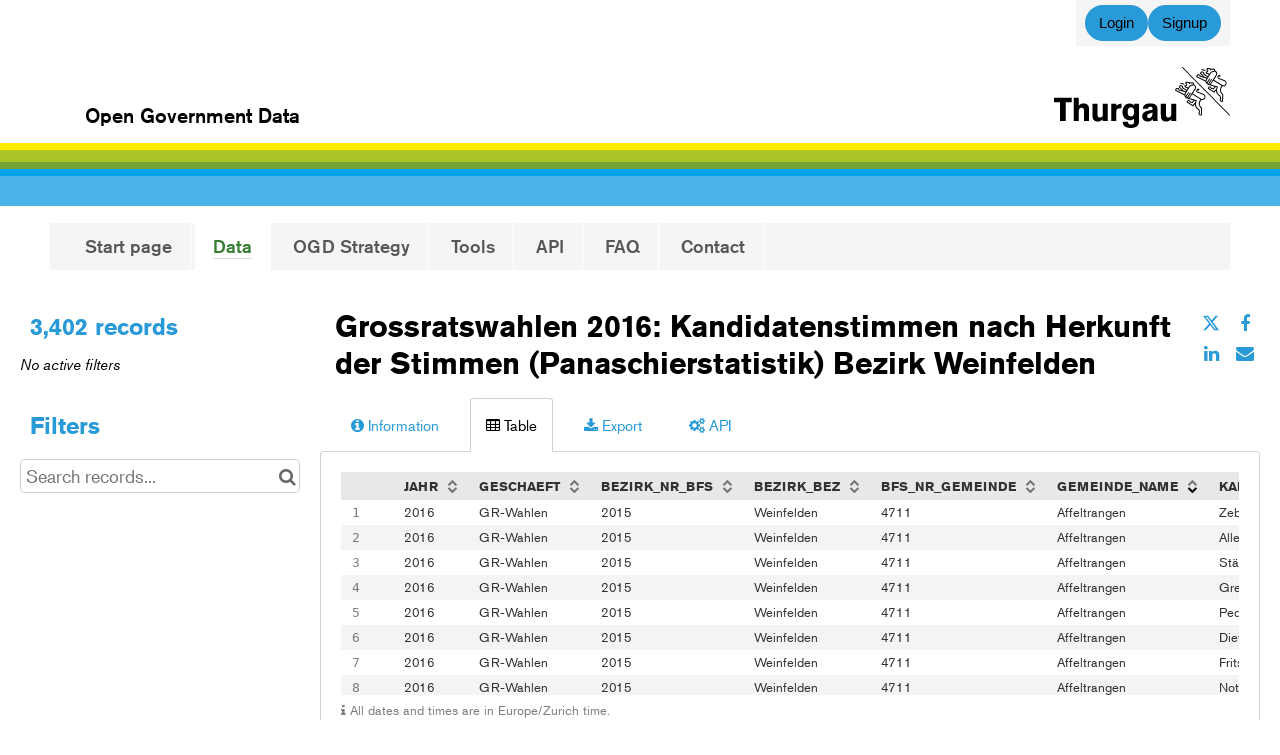

--- FILE ---
content_type: text/html; charset=utf-8
request_url: https://data.tg.ch/explore/dataset/sk-stat-38/
body_size: 20489
content:


<!DOCTYPE html>
<html lang="en-GB">
    <head>
    
    

    
    
        <title>Grossratswahlen 2016: Kandidatenstimmen nach Herkunft der Stimmen (Panaschierstatistik) Bezirk Weinfelden &mdash; Open Data Kanton Thurgau</title>
        <meta charset="UTF-8"/>
        <meta name="viewport" content="width=device-width, initial-scale=1.0">
        <meta http-equiv="Content-Language" content="en-GB">

        

        

    <link rel="icon" href="https://s3-eu-central-1.amazonaws.com/aws-ec2-eu-central-1-opendatasoft-staticfileset/kantonthurgau/favicon?tstamp=162428997568">



        
    
    <meta http-equiv="X-UA-Compatible" content="IE=edge">

    <link rel="stylesheet" type="text/css" href="/static/vendor/font-awesome-4.7.0/css/font-awesome.min.css">
    <link rel="stylesheet" type="text/css" href="/static/vendor/normalize/normalize.css">
    <link rel="stylesheet" href="/static/pictos/odsui/odsui.css" type="text/css">

    <base href="/explore/dataset/sk-stat-38/">


    
    <link rel="alternate" hreflang="de-ch" href="https://data.tg.ch/explore/dataset/sk-stat-38/?flg=de-ch" />
<link rel="alternate" hreflang="en-gb" href="https://data.tg.ch/explore/dataset/sk-stat-38/?flg=en-gb" />
<link rel="alternate" hreflang="fr-ch" href="https://data.tg.ch/explore/dataset/sk-stat-38/?flg=fr-ch" />


    
    
        
            <link rel="canonical" href="https://data.tg.ch/explore/dataset/sk-stat-38/">
        
    



    
    
            <meta name="description" content="Die Datensätze enthalten die Ergebnisse der Kandidierenden für die Grossratswahlen 2016 im Kanton Thurgau inklusive der Panaschierstimmen auf Ebene der Politischen Gemeinden nach Bezirk. Die Daten zeigen, wie viele Stimmen die Kandidierenden von unveränderten wie veränderten Stimmzetteln (Panaschierstimmen = Stimmen von anderen Listen) erhalten haben. In der Datei &quot;Erläuterungen&quot; werden die im Datensatz enthaltenen Variablen kurz beschrieben. Quellenangabe: Staatskanzlei Thurgau: -  Der Datensatz enthält die Ergebnisse der Kandidierenden für die Grossratswahlen 2016 auf Ebene der Politischen Gemeinden des Bezirks Weinfelden. Die Daten zeigen, wie viele Stimmen die Kandidierenden von unveränderten wie veränderten Stimmzetteln (Panaschierstimmen = Stimmen von anderen Listen) erhalten haben. In der Datei &quot;Erläuterungen&quot; werden die im Datensatz enthaltenen Variablen kurz beschrieben. Quellenangabe: Staatskanzlei Thurgau" ng-non-bindable/>
        


    <link rel="stylesheet" href="/css/front-angular.css?73" type="text/css">

    <link rel="stylesheet" type="text/css" href="https://s3-eu-central-1.amazonaws.com/aws-ec2-eu-central-1-opendatasoft-staticfileset/kantonthurgau/stylesheet/73.css">

    
        <link type="text/css" href="/static/react-bundles/css/4878.611668dc.css" rel="stylesheet" />
<link type="text/css" href="/static/react-bundles/css/1013.4ff95440.css" rel="stylesheet" />
<link type="text/css" href="/static/react-bundles/css/quickfind.b1436da6.css" rel="stylesheet" />
    

    

    <link type="text/css" href="/static/react-bundles/css/4878.611668dc.css" rel="stylesheet" />
<link type="text/css" href="/static/react-bundles/css/login-signup-header-buttons.62375613.css" rel="stylesheet" />


    
<meta name="twitter:card" content="summary" />
<meta name="twitter:title" content="Grossratswahlen 2016: Kandidatenstimmen nach Herkunft der Stimmen (Panaschierstatistik) Bezirk Weinfelden" />

    <meta name="twitter:description" content="Die Datensätze enthalten die Ergebnisse der Kandidierenden für die Grossratswahlen 2016 im Kanton Thurgau inklusive der Panaschierstimmen auf Ebene der Politischen Gemeinden nach Bezirk. Die Daten zeigen, wie viele Stimmen die Kandidierenden von unveränderten wie veränderten Stimmzetteln (Panaschierstimmen = Stimmen von anderen Listen) erhalten haben. In der Datei &quot;Erläuterungen&quot; werden die im Datensatz enthaltenen Variablen kurz beschrieben. Quellenangabe: Staatskanzlei Thurgau: -  Der Datensatz enthält die Ergebnisse der Kandidierenden für die Grossratswahlen 2016 auf Ebene der Politischen Gemeinden des Bezirks Weinfelden. Die Daten zeigen, wie viele Stimmen die Kandidierenden von unveränderten wie veränderten Stimmzetteln (Panaschierstimmen = Stimmen von anderen Listen) erhalten haben. In der Datei &quot;Erläuterungen&quot; werden die im Datensatz enthaltenen Variablen kurz beschrieben. Quellenangabe: Staatskanzlei Thurgau" />

<meta name="twitter:url" content="https://data.tg.ch/explore/dataset/sk-stat-38/" />

<meta name="twitter:image" content="https://data.tg.ch/static/ods/imgv4/social-images/social_media_image_table.png" />
<meta property="og:type" content="website" />
<meta property="og:title" content="Grossratswahlen 2016: Kandidatenstimmen nach Herkunft der Stimmen (Panaschierstatistik) Bezirk Weinfelden" />

    <meta property="og:description" content="Die Datensätze enthalten die Ergebnisse der Kandidierenden für die Grossratswahlen 2016 im Kanton Thurgau inklusive der Panaschierstimmen auf Ebene der Politischen Gemeinden nach Bezirk. Die Daten zeigen, wie viele Stimmen die Kandidierenden von unveränderten wie veränderten Stimmzetteln (Panaschierstimmen = Stimmen von anderen Listen) erhalten haben. In der Datei &quot;Erläuterungen&quot; werden die im Datensatz enthaltenen Variablen kurz beschrieben. Quellenangabe: Staatskanzlei Thurgau: -  Der Datensatz enthält die Ergebnisse der Kandidierenden für die Grossratswahlen 2016 auf Ebene der Politischen Gemeinden des Bezirks Weinfelden. Die Daten zeigen, wie viele Stimmen die Kandidierenden von unveränderten wie veränderten Stimmzetteln (Panaschierstimmen = Stimmen von anderen Listen) erhalten haben. In der Datei &quot;Erläuterungen&quot; werden die im Datensatz enthaltenen Variablen kurz beschrieben. Quellenangabe: Staatskanzlei Thurgau" />

<meta property="og:url" content="https://data.tg.ch/explore/dataset/sk-stat-38/" />
<meta property="og:image" content="https://data.tg.ch/static/ods/imgv4/social-images/social_media_image_table.png" />
<meta property="og:image:width" content="200" />
<meta property="og:image:height" content="200" />


    
        <meta name="keywords" content="Bezirk , Weinfelden , Gemeinde , Wahlen , Kantonale Wahlen, Kandidat, Kandidatin, Wahlzettel , panaschieren , Panaschierstatistik , Grosser Rat, Grossratswahlen , Kantonsrat" />
    

    
        
            
                
                    <meta
                        name="dcat_ap_ch.domain"
                        content="kanton-thurgau"
                        ng-non-bindable
                    />
                
                    <meta
                        name="dcat_ap_ch.rights"
                        content="NonCommercialAllowed-CommercialAllowed-ReferenceRequired"
                        ng-non-bindable
                    />
                
            
        
    
        
            
                
                    <meta
                        name="dcat.created"
                        content="2020-03-13T23:00:00+00:00"
                        ng-non-bindable
                    />
                
                    <meta
                        name="dcat.issued"
                        content="2020-03-13T23:00:00+00:00"
                        ng-non-bindable
                    />
                
                    <meta
                        name="dcat.creator"
                        content="Amt für Daten und Statistik Kanton Thurgau"
                        ng-non-bindable
                    />
                
                    <meta
                        name="dcat.contact_name"
                        content="OGD-Koordinationsstelle Kanton Thurgau"
                        ng-non-bindable
                    />
                
                    <meta
                        name="dcat.contributor"
                        content="Staatskanzlei Kanton Thurgau"
                        ng-non-bindable
                    />
                
                    <meta
                        name="dcat.contact_email"
                        content="ogd@tg.ch"
                        ng-non-bindable
                    />
                
            
        
    

    
        <link rel="alternate" type="application/rss+xml" title="Grossratswahlen 2016: Kandidatenstimmen nach Herkunft der Stimmen (Panaschierstatistik) Bezirk Weinfelden" href="http://data.tg.ch/explore/dataset/sk-stat-38/rss/?" ng-non-bindable/>
        <link rel="alternate" type="application/atom+xml" title="Grossratswahlen 2016: Kandidatenstimmen nach Herkunft der Stimmen (Panaschierstatistik) Bezirk Weinfelden" href="http://data.tg.ch/explore/dataset/sk-stat-38/atom/?" ng-non-bindable/>
    

    

    </head>
    <body>
        
    
    
    <div class="ods-content">

        <header class="ng-cloak" role="banner" ng-controller="HeaderController">
        
            
                
                    <nav breakpoint="1250" class="ods-front-header portal-header" ods-responsive-menu="">
    
    <ods-responsive-menu-placeholder class="header-mobile tg-horizont-mobile">   
        <div class="portal-header-title-container">
            <span class="header-title">Open Government Data</span>
            
            





    <img alt="Open Data Kanton Thurgau" class="ods-front-header__logo" src="https://s3-eu-central-1.amazonaws.com/aws-ec2-eu-central-1-opendatasoft-staticfileset/kantonthurgau/logo?tstamp=162429008365"/>


        </div>
    </ods-responsive-menu-placeholder>
    
    
    <ods-responsive-menu-collapsible class="header-desktop">
        
        


    <ul class="ods-front-header__languages">
    
        <li class="ods-front-header__language">
            <a class="ods-front-header__language__choice ods-front-header__link" href="#" ods-language-switcher="de" title="German">de</a>
        </li>
    
        <li class="ods-front-header__language">
            <a class="ods-front-header__language__choice ods-front-header__link ods-front-header__link--active" href="#" ods-language-switcher="en" title="English">en</a>
        </li>
    
        <li class="ods-front-header__language">
            <a class="ods-front-header__language__choice ods-front-header__link" href="#" ods-language-switcher="fr" title="French">fr</a>
        </li>
    
    </ul>

 
        <div class="portal-management-menu">
            
<ul class="ods-front-header__management-menu">



<li class="ods-front-header__management-menu-item">
    <div class="ods-front-header__login-signup-buttons-button" data-login-signup-placeholder="" ng-non-bindable=""></div>
</li>
</ul>

        </div> 
        
        <div class="portal-header-title-container tg-horizont"> 
            <span class="header-title">Open Government Data</span>
            
            





    <img alt="Open Data Kanton Thurgau" class="ods-front-header__logo" src="https://s3-eu-central-1.amazonaws.com/aws-ec2-eu-central-1-opendatasoft-staticfileset/kantonthurgau/logo?tstamp=162429008365"/>


        </div>

        
        <div class="portal-navigation">
            
<ul class="ods-front-header__menu">
    


    <li class="ods-front-header__menu-item" ng-non-bindable="">
        <a class="ods-front-header__menu-item-link" href="/pages/start/">
            Start page
        </a>
    </li>
    <li class="ods-front-header__menu-item ods-front-header__menu-item--active" ng-non-bindable="">
        <a aria-current="page" class="ods-front-header__menu-item-link ods-front-header__menu-item-link--active" href="/explore/">
            Data
        </a>
    </li>
    <li class="ods-front-header__menu-item" ng-non-bindable="">
        <a class="ods-front-header__menu-item-link" href="/pages/strategie/">
            OGD Strategy
        </a>
    </li>
    <li class="ods-front-header__menu-item" ng-non-bindable="">
        <a class="ods-front-header__menu-item-link" href="/pages/tools/">
            Tools
        </a>
    </li>
    <li class="ods-front-header__menu-item" ng-non-bindable="">
        <a class="ods-front-header__menu-item-link" href="/api/">
            API
        </a>
    </li>
    <li class="ods-front-header__menu-item" ng-non-bindable="">
        <a class="ods-front-header__menu-item-link" href="/pages/faq/">
            FAQ
        </a>
    </li>
    <li class="ods-front-header__menu-item" ng-non-bindable="">
        <a class="ods-front-header__menu-item-link" href="/pages/ueber-uns/">
            Contact
        </a>
    </li>

</ul>
        </div>
    </ods-responsive-menu-collapsible>
</nav>
                
            
        
        </header>

        <main id="main" role="main" class="main--dataset">
    

        <div class="container-fluid ods-app-explore-dataset ng-cloak"
             ng-app="ods.frontend"
             ng-controller="ExploreDatasetController"
             ods-dataset-context
             ng-init="toggleState={expandedFilters: false};"
             context="ctx"
             ctx-urlsync="true"
             ctx-dataset-schema="\{&quot;datasetid&quot;: &quot;sk-stat-38&quot;, &quot;metas&quot;: \{&quot;domain&quot;: &quot;kantonthurgau&quot;, &quot;staged&quot;: false, &quot;visibility&quot;: &quot;domain&quot;, &quot;metadata_processed&quot;: &quot;2025-11-21T10:43:47.504490+00:00&quot;, &quot;data_processed&quot;: &quot;2021-07-10T08:36:14.138628+00:00&quot;, &quot;modified&quot;: &quot;2025-01-16T14:12:22.702459+00:00&quot;, &quot;license&quot;: &quot;CC By 4.0&quot;, &quot;description&quot;: &quot;Die Datens\u00e4tze enthalten die Ergebnisse der Kandidierenden f\u00fcr die Grossratswahlen 2016 im Kanton Thurgau inklusive der Panaschierstimmen auf Ebene der Politischen Gemeinden nach Bezirk. Die Daten zeigen, wie viele Stimmen die Kandidierenden von unver\u00e4nderten wie ver\u00e4nderten Stimmzetteln (Panaschierstimmen = Stimmen von anderen Listen) erhalten haben. In der Datei \&quot;Erl\u00e4uterungen\&quot; werden die im Datensatz enthaltenen Variablen kurz beschrieben. Quellenangabe: Staatskanzlei Thurgau: -  Der Datensatz enth\u00e4lt die Ergebnisse der Kandidierenden f\u00fcr die Grossratswahlen 2016 auf Ebene der Politischen Gemeinden des Bezirks Weinfelden. Die Daten zeigen, wie viele Stimmen die Kandidierenden von unver\u00e4nderten wie ver\u00e4nderten Stimmzetteln (Panaschierstimmen = Stimmen von anderen Listen) erhalten haben. In der Datei \&quot;Erl\u00e4uterungen\&quot; werden die im Datensatz enthaltenen Variablen kurz beschrieben. Quellenangabe: Staatskanzlei Thurgau&quot;, &quot;publisher&quot;: &quot;Amt f\u00fcr Daten und Statistik Kanton Thurgau&quot;, &quot;theme&quot;: [&quot;Government and public sector&quot;], &quot;title&quot;: &quot;Grossratswahlen 2016: Kandidatenstimmen nach Herkunft der Stimmen (Panaschierstatistik) Bezirk Weinfelden&quot;, &quot;keyword&quot;: [&quot;Bezirk &quot;, &quot;Weinfelden &quot;, &quot;Gemeinde &quot;, &quot;Wahlen &quot;, &quot;Kantonale Wahlen&quot;, &quot;Kandidat&quot;, &quot;Kandidatin&quot;, &quot;Wahlzettel &quot;, &quot;panaschieren &quot;, &quot;Panaschierstatistik &quot;, &quot;Grosser Rat&quot;, &quot;Grossratswahlen &quot;, &quot;Kantonsrat&quot;], &quot;federated&quot;: false, &quot;modified_updates_on_metadata_change&quot;: true, &quot;geographic_reference_auto&quot;: false, &quot;modified_updates_on_data_change&quot;: true, &quot;references&quot;: &quot;https://statistik.tg.ch/themen-und-daten/staat-und-politik/wahlen-und-abstimmungen/grossratswahlen.html/6032&quot;, &quot;metadata_languages&quot;: [&quot;de&quot;], &quot;timezone&quot;: &quot;Europe/Zurich&quot;, &quot;geographic_reference&quot;: [&quot;ch_40_20&quot;], &quot;language&quot;: &quot;de&quot;, &quot;attributions&quot;: [&quot;https://wahlen.tg.ch/archiv/2016/1042016.html/699/dcategory/1281&quot;], &quot;territory&quot;: [&quot;Thurgau&quot;], &quot;records_count&quot;: 3402, &quot;tags&quot;: [&quot;opendata.swiss&quot;]\}, &quot;has_records&quot;: true, &quot;data_visible&quot;: true, &quot;features&quot;: [&quot;analyze&quot;], &quot;attachments&quot;: [\{&quot;mimetype&quot;: &quot;text/csv&quot;, &quot;id&quot;: &quot;erlaeuterungen_gr_wahlen_panaschierstatistik_bezirk_csv&quot;, &quot;title&quot;: &quot;Erlaeuterungen_GR_Wahlen_Panaschierstatistik_Bezirk.csv&quot;, &quot;url&quot;: &quot;odsfile://erlaeuterungen_gr_wahlen_panaschierstatistik_bezirk0.csv&quot;\}], &quot;alternative_exports&quot;: [], &quot;fields&quot;: [\{&quot;name&quot;: &quot;jahr&quot;, &quot;description&quot;: &quot;Wahljahr&quot;, &quot;label&quot;: &quot;JAHR&quot;, &quot;type&quot;: &quot;text&quot;\}, \{&quot;name&quot;: &quot;geschaeft&quot;, &quot;description&quot;: &quot;Gesch\u00e4ft&quot;, &quot;label&quot;: &quot;GESCHAEFT&quot;, &quot;type&quot;: &quot;text&quot;\}, \{&quot;name&quot;: &quot;bezirk_nr_bfs&quot;, &quot;description&quot;: &quot;Bezirksnummer gem\u00e4ss Bundesamt f\u00fcr Statistik BFS, Amtliches Gemeindeverzeichnis&quot;, &quot;label&quot;: &quot;BEZIRK_NR_BFS&quot;, &quot;type&quot;: &quot;text&quot;\}, \{&quot;name&quot;: &quot;bezirk_bez&quot;, &quot;description&quot;: &quot;Bezirksbezeichnung&quot;, &quot;label&quot;: &quot;BEZIRK_BEZ&quot;, &quot;type&quot;: &quot;text&quot;\}, \{&quot;name&quot;: &quot;bfs_nr_gemeinde&quot;, &quot;description&quot;: &quot;Gemeindenummer gem\u00e4ss Bundesamt f\u00fcr Statistik BFS, Amtliches Gemeindeverzeichnis&quot;, &quot;annotations&quot;: [\{&quot;args&quot;: [&quot;-count&quot;], &quot;name&quot;: &quot;facetsort&quot;\}], &quot;label&quot;: &quot;BFS_NR_GEMEINDE&quot;, &quot;type&quot;: &quot;text&quot;\}, \{&quot;name&quot;: &quot;gemeinde_name&quot;, &quot;description&quot;: &quot;Gemeindename&quot;, &quot;annotations&quot;: [\{&quot;name&quot;: &quot;sortable&quot;\}], &quot;label&quot;: &quot;GEMEINDE_NAME&quot;, &quot;type&quot;: &quot;text&quot;\}, \{&quot;name&quot;: &quot;kand_nachname&quot;, &quot;description&quot;: &quot;Nachname der Kandidatin/des Kandidaten&quot;, &quot;label&quot;: &quot;KAND_NACHNAME&quot;, &quot;type&quot;: &quot;text&quot;\}, \{&quot;name&quot;: &quot;kand_vorname&quot;, &quot;description&quot;: &quot;Vorname der Kandidatin/des Kandidaten&quot;, &quot;label&quot;: &quot;KAND_VORNAME&quot;, &quot;type&quot;: &quot;text&quot;\}, \{&quot;name&quot;: &quot;kand_wohnort&quot;, &quot;description&quot;: &quot;Wohnort der Kandidatin/des Kandidaten&quot;, &quot;label&quot;: &quot;KAND_WOHNORT&quot;, &quot;type&quot;: &quot;text&quot;\}, \{&quot;name&quot;: &quot;kand_id&quot;, &quot;description&quot;: &quot;Reihenfolge/Nummer Kandidat/Kandidatin innerhalb einer Liste&quot;, &quot;label&quot;: &quot;KAND_ID&quot;, &quot;type&quot;: &quot;int&quot;\}, \{&quot;name&quot;: &quot;liste_kand_id&quot;, &quot;description&quot;: &quot;Listennummer und Kandidatennummer&quot;, &quot;label&quot;: &quot;LISTE_KAND_ID&quot;, &quot;type&quot;: &quot;int&quot;\}, \{&quot;name&quot;: &quot;liste_id&quot;, &quot;description&quot;: &quot;Listennummer&quot;, &quot;label&quot;: &quot;LISTE_ID&quot;, &quot;type&quot;: &quot;int&quot;\}, \{&quot;name&quot;: &quot;liste_code&quot;, &quot;description&quot;: &quot;Kurzbezeichnung Liste&quot;, &quot;label&quot;: &quot;LISTE_CODE&quot;, &quot;type&quot;: &quot;text&quot;\}, \{&quot;name&quot;: &quot;liste_bezeichnung&quot;, &quot;description&quot;: &quot;Bezeichnung Liste lang&quot;, &quot;label&quot;: &quot;LISTE_BEZEICHNUNG&quot;, &quot;type&quot;: &quot;text&quot;\}, \{&quot;name&quot;: &quot;liste_wahlzettel_unveraendert&quot;, &quot;description&quot;: &quot;Anzahl unver\u00e4nderter Wahlzettel der Liste&quot;, &quot;label&quot;: &quot;LISTE_WAHLZETTEL_UNVERAENDERT&quot;, &quot;type&quot;: &quot;int&quot;\}, \{&quot;name&quot;: &quot;liste_wahlzettel_veraendert&quot;, &quot;description&quot;: &quot;Anzahl ver\u00e4nderter Wahlzettel der Liste&quot;, &quot;label&quot;: &quot;LISTE_WAHLZETTEL_VERAENDERT&quot;, &quot;type&quot;: &quot;int&quot;\}, \{&quot;name&quot;: &quot;kand_stimmen_panaschiert&quot;, &quot;description&quot;: &quot;Anzahl Kandidatenstimmen von anderen Listen (panaschiert)&quot;, &quot;label&quot;: &quot;KAND_STIMMEN_PANASCHIERT&quot;, &quot;type&quot;: &quot;int&quot;\}, \{&quot;name&quot;: &quot;kand_stimmen_unveraendert&quot;, &quot;description&quot;: &quot;Anzahl Kandidatenstimmen von unver\u00e4nderten Wahlzetteln der eigenen Liste&quot;, &quot;label&quot;: &quot;KAND_STIMMEN_UNVERAENDERT&quot;, &quot;type&quot;: &quot;int&quot;\}, \{&quot;name&quot;: &quot;kand_stimmen_veraendert&quot;, &quot;description&quot;: &quot;Anzahl Kandidatenstimmen von ver\u00e4nderten Wahlzetteln&quot;, &quot;label&quot;: &quot;KAND_STIMMEN_VERAENDERT&quot;, &quot;type&quot;: &quot;int&quot;\}, \{&quot;name&quot;: &quot;kand_stimmen_total&quot;, &quot;description&quot;: &quot;Anzahl Kandidatenstimmen Total&quot;, &quot;label&quot;: &quot;KAND_STIMMEN_TOTAL&quot;, &quot;type&quot;: &quot;int&quot;\}, \{&quot;name&quot;: &quot;liste_zusatzstimmen&quot;, &quot;description&quot;: &quot;Zusatzstimmen der Liste &quot;, &quot;label&quot;: &quot;LISTE_ZUSATZSTIMMEN&quot;, &quot;type&quot;: &quot;int&quot;\}, \{&quot;name&quot;: &quot;listen_parteistimmen_total&quot;, &quot;description&quot;: &quot;Parteistimmen der Liste total&quot;, &quot;label&quot;: &quot;LISTEN_PARTEISTIMMEN_TOTAL&quot;, &quot;type&quot;: &quot;int&quot;\}, \{&quot;name&quot;: &quot;01_edu&quot;, &quot;description&quot;: &quot;Anteil Kandidatenstimmen von Liste 1&quot;, &quot;label&quot;: &quot;01_EDU&quot;, &quot;type&quot;: &quot;int&quot;\}, \{&quot;name&quot;: &quot;03_evp&quot;, &quot;description&quot;: &quot;Anteil Kandidatenstimmen von Liste 3&quot;, &quot;label&quot;: &quot;03_EVP&quot;, &quot;type&quot;: &quot;int&quot;\}, \{&quot;name&quot;: &quot;04_gp&quot;, &quot;description&quot;: &quot;Anteil Kandidatenstimmen von Liste 4&quot;, &quot;label&quot;: &quot;04_GP&quot;, &quot;type&quot;: &quot;int&quot;\}, \{&quot;name&quot;: &quot;05_sp_gew&quot;, &quot;description&quot;: &quot;Anteil Kandidatenstimmen von Liste 5&quot;, &quot;label&quot;: &quot;05_SP_Gew&quot;, &quot;type&quot;: &quot;int&quot;\}, \{&quot;name&quot;: &quot;07_cvp&quot;, &quot;description&quot;: &quot;Anteil Kandidatenstimmen von Liste 7&quot;, &quot;label&quot;: &quot;07_CVP&quot;, &quot;type&quot;: &quot;int&quot;\}, \{&quot;name&quot;: &quot;08_fdp&quot;, &quot;description&quot;: &quot;Anteil Kandidatenstimmen von Liste 8&quot;, &quot;label&quot;: &quot;08_FDP&quot;, &quot;type&quot;: &quot;int&quot;\}, \{&quot;name&quot;: &quot;10_svp&quot;, &quot;description&quot;: &quot;Anteil Kandidatenstimmen von Liste 10&quot;, &quot;label&quot;: &quot;10_SVP&quot;, &quot;type&quot;: &quot;int&quot;\}, \{&quot;name&quot;: &quot;11_glp&quot;, &quot;description&quot;: &quot;Anteil Kandidatenstimmen von Liste 11&quot;, &quot;label&quot;: &quot;11_glp&quot;, &quot;type&quot;: &quot;int&quot;\}, \{&quot;name&quot;: &quot;12_bdp&quot;, &quot;description&quot;: &quot;Anteil Kandidatenstimmen von Liste 12&quot;, &quot;label&quot;: &quot;12_BDP&quot;, &quot;type&quot;: &quot;int&quot;\}, \{&quot;name&quot;: &quot;99_wop&quot;, &quot;description&quot;: &quot;Anzahl Stimmen aus Wahlzetteln ohne Parteibezeichnung&quot;, &quot;label&quot;: &quot;99_WoP&quot;, &quot;type&quot;: &quot;int&quot;\}, \{&quot;name&quot;: &quot;gewaehlt&quot;, &quot;description&quot;: &quot;Information, ob der Kandidat/die Kandidatin gew\u00e4hlt ist (0=gew\u00e4hlt, 1=nicht gew\u00e4hlt)&quot;, &quot;label&quot;: &quot;GEWAEHLT&quot;, &quot;type&quot;: &quot;int&quot;\}], &quot;basic_metas&quot;: \{&quot;default&quot;: \{&quot;metadata_processed&quot;: &quot;2025-11-21T10:43:47.504490+00:00&quot;, &quot;data_processed&quot;: &quot;2021-07-10T08:36:14.138628+00:00&quot;, &quot;modified&quot;: &quot;2025-01-16T14:12:22.702459+00:00&quot;, &quot;license&quot;: &quot;CC By 4.0&quot;, &quot;description&quot;: &quot;Die Datens\u00e4tze enthalten die Ergebnisse der Kandidierenden f\u00fcr die Grossratswahlen 2016 im Kanton Thurgau inklusive der Panaschierstimmen auf Ebene der Politischen Gemeinden nach Bezirk. Die Daten zeigen, wie viele Stimmen die Kandidierenden von unver\u00e4nderten wie ver\u00e4nderten Stimmzetteln (Panaschierstimmen = Stimmen von anderen Listen) erhalten haben. In der Datei \&quot;Erl\u00e4uterungen\&quot; werden die im Datensatz enthaltenen Variablen kurz beschrieben. Quellenangabe: Staatskanzlei Thurgau: -  Der Datensatz enth\u00e4lt die Ergebnisse der Kandidierenden f\u00fcr die Grossratswahlen 2016 auf Ebene der Politischen Gemeinden des Bezirks Weinfelden. Die Daten zeigen, wie viele Stimmen die Kandidierenden von unver\u00e4nderten wie ver\u00e4nderten Stimmzetteln (Panaschierstimmen = Stimmen von anderen Listen) erhalten haben. In der Datei \&quot;Erl\u00e4uterungen\&quot; werden die im Datensatz enthaltenen Variablen kurz beschrieben. Quellenangabe: Staatskanzlei Thurgau&quot;, &quot;publisher&quot;: &quot;Amt f\u00fcr Daten und Statistik Kanton Thurgau&quot;, &quot;theme&quot;: [&quot;Government and public sector&quot;], &quot;title&quot;: &quot;Grossratswahlen 2016: Kandidatenstimmen nach Herkunft der Stimmen (Panaschierstatistik) Bezirk Weinfelden&quot;, &quot;keyword&quot;: [&quot;Bezirk &quot;, &quot;Weinfelden &quot;, &quot;Gemeinde &quot;, &quot;Wahlen &quot;, &quot;Kantonale Wahlen&quot;, &quot;Kandidat&quot;, &quot;Kandidatin&quot;, &quot;Wahlzettel &quot;, &quot;panaschieren &quot;, &quot;Panaschierstatistik &quot;, &quot;Grosser Rat&quot;, &quot;Grossratswahlen &quot;, &quot;Kantonsrat&quot;], &quot;federated&quot;: false, &quot;modified_updates_on_metadata_change&quot;: true, &quot;geographic_reference_auto&quot;: false, &quot;modified_updates_on_data_change&quot;: true, &quot;references&quot;: &quot;https://statistik.tg.ch/themen-und-daten/staat-und-politik/wahlen-und-abstimmungen/grossratswahlen.html/6032&quot;, &quot;metadata_languages&quot;: [&quot;de&quot;], &quot;timezone&quot;: &quot;Europe/Zurich&quot;, &quot;geographic_reference&quot;: [&quot;ch_40_20&quot;], &quot;language&quot;: &quot;de&quot;, &quot;attributions&quot;: [&quot;https://wahlen.tg.ch/archiv/2016/1042016.html/699/dcategory/1281&quot;], &quot;territory&quot;: [&quot;Thurgau&quot;], &quot;records_count&quot;: 3402\}, &quot;custom&quot;: \{&quot;tags&quot;: [&quot;opendata.swiss&quot;]\}\}, &quot;interop_metas&quot;: \{&quot;dcat_ap_ch&quot;: \{&quot;domain&quot;: &quot;kanton-thurgau&quot;, &quot;rights&quot;: &quot;NonCommercialAllowed-CommercialAllowed-ReferenceRequired&quot;\}, &quot;dcat&quot;: \{&quot;created&quot;: &quot;2020-03-13T23:00:00+00:00&quot;, &quot;issued&quot;: &quot;2020-03-13T23:00:00+00:00&quot;, &quot;creator&quot;: &quot;Amt f\u00fcr Daten und Statistik Kanton Thurgau&quot;, &quot;contact_name&quot;: &quot;OGD-Koordinationsstelle Kanton Thurgau&quot;, &quot;contributor&quot;: &quot;Staatskanzlei Kanton Thurgau&quot;, &quot;contact_email&quot;: &quot;ogd@tg.ch&quot;\}\}, &quot;extra_metas&quot;: \{&quot;visualization&quot;: \{&quot;map_tooltip_disabled&quot;: false, &quot;images_disabled&quot;: false, &quot;custom_view_enabled&quot;: false, &quot;calendar_enabled&quot;: false, &quot;map_disabled&quot;: false, &quot;analyze_disabled&quot;: false, &quot;calendar_tooltip_html_enabled&quot;: false, &quot;map_tooltip_html_enabled&quot;: false, &quot;image_tooltip_html_enabled&quot;: false, &quot;map_marker_hidemarkershape&quot;: false, &quot;table_default_sort_field&quot;: &quot;gemeinde_name&quot;, &quot;table_default_sort_direction&quot;: &quot;&quot;\}, &quot;explore&quot;: \{&quot;feedback_enabled&quot;: false, &quot;popularity_score&quot;: 7.3, &quot;geographic_reference_path_labels&quot;: [&quot;World/Switzerland/Thurgau&quot;], &quot;geographic_reference_path&quot;: [&quot;world/world_ch/ch_40_20&quot;], &quot;attachment_download_count&quot;: 28, &quot;file_field_download_count&quot;: 0, &quot;reuse_count&quot;: 0, &quot;api_call_count&quot;: 10437, &quot;download_count&quot;: 5538\}, &quot;asset_content_configuration&quot;: \{&quot;is_explore_data_with_ai_disabled&quot;: false\}, &quot;processing&quot;: \{&quot;processing_modified&quot;: &quot;2021-07-10T08:36:09.324785+00:00&quot;, &quot;security_last_modified&quot;: &quot;2025-01-14T10:07:48.192890+00:00&quot;, &quot;complete&quot;: true, &quot;records_size&quot;: 610241\}, &quot;publishing&quot;: \{&quot;published&quot;: false\}, &quot;exporters&quot;: \{&quot;export_sort&quot;: &quot;gemeinde_name&quot;, &quot;additional_projections&quot;: []\}\}\}">

            <ods-notification-handler></ods-notification-handler>

            

                
                <div class="ods-filters-summary"
                     ng-class="{'ods-filters-summary--expanded': toggleState.expandedFilters}">
                    <div class="ods-filters-summary__count">
                        
                        <span class="ods-filters-summary__count-number">
                            {{ ctx.nhits | number }}
                        </span>
                        <span class="ods-filters-summary__count-units"
                              translate
                              translate-n="ctx.nhits"
                              translate-plural="records">
                            record
                        </span>
                        
                    </div>
                    <button class="ods-button ods-filters-summary__toggle"
                            ng-click="toggleMobileFilters()">
                        <i class="fa"
                           aria-hidden="true"
                           ng-class="{'fa-expand': !toggleState.expandedFilters, 'fa-compress': toggleState.expandedFilters}"></i>
                        <span translate>Filters</span>
                    </button>
                </div>

                <div class="ods-filters"
                     ng-class="{'ods-filters--expanded': toggleState.expandedFilters}">
                    
                    <h2 class="ods-filters__count" aria-live="polite">
                        <span class="ods-filters__count-number">
                            {{ ctx.nhits | number }}
                        </span>
                        <span class="ods-filters__count-units"
                              translate
                              translate-n="ctx.nhits" translate-plural="records">
                            record
                        </span>
                    </h2>
                    

                    <h2 class="ods-filters__filters-summary"
                        ng-show="ctx.getActiveFilters().length">
                        <span class="ods-filter__filter-summary-title" translate>
                            Active filters
                        </span>
                        <ods-clear-all-filters context="ctx"></ods-clear-all-filters>
                    </h2>

                    <ods-filter-summary context="ctx" clear-all-button="false"></ods-filter-summary>
                    <div ng-hide="ctx.getActiveFilters().length"
                         class="ods-filters__no-filters">
                        <span translate>No active filters</span>
                    </div>

                    <h2 class="ods-filters__filters">
                        <span translate>Filters</span>
                    </h2>
                    <div class="ods-message-box ods-message-box--info" ng-if="currentTab === 'api'">
                        Text search is not applied when using the API Console.
                    </div>
                    <ods-text-search context="ctx"
                                     ng-class="{'ods-filters--disabled': currentTab === 'api'}"
                                     placeholder="Search records..."></ods-text-search>

                    <ods-facets context="ctx"></ods-facets>
                    
                </div><div class="ods-dataset-visualization"
                 ng-class="{'ods-dataset-visualization--full-width': !canAccessData()}">

                
                <div class="ods-dataset-visualization__header">
                    <div class="ods-dataset-visualization__dataset-title">
                        <h1>
                            

                            <span
                                
                                lang="de"
                                
                                class="ods-dataset-visualization__dataset-title-text"
                                ng-non-bindable
                            >
                                Grossratswahlen 2016: Kandidatenstimmen nach Herkunft der Stimmen (Panaschierstatistik) Bezirk Weinfelden
                            </span>

                            
                        </h1>
                    </div>

                    <div class="ods-dataset-visualization__dataset_side">
                        

                        
                            <ods-social-buttons></ods-social-buttons>
                        
                    </div>
                </div>

                
                

                
                <ods-tabs sync-to-url="true"
                          sync-to-url-mode="path"
                          name="main"
                          default-tab="table">

                    <ods-pane pane-auto-unload="true"
                              title="Information"
                              icon="info-circle"
                              translate="title"
                              slug="information">

                        
                            <div class="ods-dataset-metadata-block__description" ng-non-bindable  lang="de">Die Datensätze enthalten die Ergebnisse der Kandidierenden für die Grossratswahlen 2016 im Kanton Thurgau inklusive der Panaschierstimmen auf Ebene der Politischen Gemeinden nach Bezirk. Die Daten zeigen, wie viele Stimmen die Kandidierenden von unveränderten wie veränderten Stimmzetteln (Panaschierstimmen = Stimmen von anderen Listen) erhalten haben. In der Datei "Erläuterungen" werden die im Datensatz enthaltenen Variablen kurz beschrieben. Quellenangabe: Staatskanzlei Thurgau: -  Der Datensatz enthält die Ergebnisse der Kandidierenden für die Grossratswahlen 2016 auf Ebene der Politischen Gemeinden des Bezirks Weinfelden. Die Daten zeigen, wie viele Stimmen die Kandidierenden von unveränderten wie veränderten Stimmzetteln (Panaschierstimmen = Stimmen von anderen Listen) erhalten haben. In der Datei "Erläuterungen" werden die im Datensatz enthaltenen Variablen kurz beschrieben. Quellenangabe: Staatskanzlei Thurgau</div>
                        

                        <div class="row">
                            <div class="col-sm-12"
                                 ng-if="basicTemplates && interopTemplates && templateDefaultAndCustom">

                                <div class="ods-dataset-metadata-block">
                                    <div class="ods-dataset-metadata-block__metadata">
                                        <div class="ods-dataset-metadata-block__metadata-name" translate>
                                            Dataset Identifier
                                        </div>
                                        <div class="ods-dataset-metadata-block__metadata-value">
                                            <code>sk-stat-38</code>
                                        </div>
                                    </div>
                                </div>

                                

                                
                                    <div class="ods-dataset-metadata-block"
                                         ng-show="ctx.dataset.extra_metas.explore.download_count > 0">
                                        <div class="ods-dataset-metadata-block__metadata">
                                            <div class="ods-dataset-metadata-block__metadata-name" translate>
                                                Downloads
                                            </div>
                                            <div class="ods-dataset-metadata-block__metadata-value">
                                                {{ ctx.dataset.extra_metas.explore.download_count | number }}
                                            </div>
                                        </div>
                                    </div>
                                
                                <ods-dataset-metadata-block
                                    ng-repeat="basicTemplate in [templateDefaultAndCustom]"
                                    template-name="basicTemplate.name"
                                    metadata-schema="basicTemplate.schema"
                                    values="ctx.dataset.metas"
                                    blacklist="['title','description','license_url','records_count','source_domain','source_domain_title','source_domain_address','source_dataset','data_processed','metadata_processed','parent_domain','geographic_area_mode','modified_updates_on_metadata_change','modified_updates_on_data_change', 'federated', 'metadata_languages', 'geographic_reference', 'geographic_reference_auto', 'geometry_types', 'bbox', 'shared_catalog', 'territory', 'geographic_area']">
                                </ods-dataset-metadata-block>

                                
                                    <div class="ods-dataset-metadata-block">
                                        <div class="ods-dataset-metadata-block__metadata">
                                            <div class="ods-dataset-metadata-block__metadata-name" translate>
                                                Territory
                                            </div>
                                            <div class="ods-dataset-metadata-block__metadata-value">
                                                <ods-dataset-metadata-territory dataset="ctx.dataset"></ods-dataset-metadata-territory>
                                            </div>
                                        </div>
                                    </div>
                                

                                
                                    
                                        <div class="ods-dataset-metadata-block">
                                            <div class="ods-dataset-metadata-block__metadata">
                                                <div class="ods-dataset-metadata-block__metadata-name" translate>
                                                    Follow
                                                </div>
                                                <div class="ods-dataset-metadata-block__metadata-value">
                                                    <ods-dataset-subscription preset="false"
                                                                              dataset-id="sk-stat-38"
                                                                              logged-in="false"></ods-dataset-subscription>
                                                </div>
                                            </div>
                                        </div>
                                    
                                

                                <div class="ods-dataset-metadata-block ods-dataset-metadata-block--subtle"
                                     ng-if="ctx.dataset.metas.data_processed || ctx.dataset.metas.metadata_processed">
                                    <div class="ods-dataset-metadata-block__metadata">
                                        <div class="ods-dataset-metadata-block__metadata-name" translate>
                                            Last processing
                                        </div>
                                        <div class="ods-dataset-metadata-block__metadata-value">
                                            <div ng-if="ctx.dataset.metas.metadata_processed">
                                                {{ ctx.dataset.metas.metadata_processed|formatMeta:'datetime' }} (<span translate>metadata</span>)
                                            </div>
                                            <div ng-if="ctx.dataset.metas.data_processed">
                                                {{ ctx.dataset.metas.data_processed|formatMeta:'datetime' }} (<span translate>data</span>)
                                            </div>
                                        </div>
                                    </div>
                                </div>

                                <ods-dataset-metadata-block-selector
                                    ng-repeat="basicTemplate in basicTemplates"
                                    metadata-templates="[basicTemplate]"
                                    ng-if="!['default','custom'].includes(basicTemplate.name)"
                                    values="ctx.dataset.basic_metas"
                                ></ods-dataset-metadata-block-selector>
                                <ods-dataset-metadata-block-selector
                                    metadata-templates="interopTemplates"
                                    values="ctx.dataset.interop_metas"
                                    blacklist="['dcat_ap.spatial_centroid']"
                                ></ods-dataset-metadata-block-selector>

                            </div>
                        </div>


                        <ods-dataset-attachments dataset="ctx.dataset"></ods-dataset-attachments>


                        <ods-collapsible ng-if="ctx.dataset.has_records"
                                         class="ods-dataset-visualization__schema">
                            <ods-collapsible-above-fold>
                                <h3 class="ods-dataset-visualization__toggle-schema">
                                    <span translate>Dataset schema</span>
                                </h3>
                            </ods-collapsible-above-fold>
                            <ods-collapsible-fold>

                                <ods-dataset-schema context="ctx"></ods-dataset-schema>
                                <h4 translate>
                                    JSON Schema
                                </h4>
                                <p>
                                    <span translate>The following JSON object is a standardized description of your dataset's schema.</span>
                                    <a href="http://json-schema.org/" target="_blank" translate>More about JSON schema</a>.
                                </p>
                                <ods-dataset-json-schema context="ctx"></ods-dataset-json-schema>

                            </ods-collapsible-fold>
                        </ods-collapsible>


                        
                            <ods-dataset-reuses readonly="false"
                                                max="1"
                                                anonymous-reuse="false"
                                                logged-in="false" recaptcha-pub-key="6LfqeoUjAAAAAO5al6_pzMl6PS6XirvfEERg55qa"
                                                config="{&#x27;asset_type&#x27;: &#x27;image&#x27;, &#x27;is_unique&#x27;: True, &#x27;max_height&#x27;: 4096, &#x27;max_width&#x27;: 4096, &#x27;resize_height&#x27;: 200, &#x27;resize_width&#x27;: 200, &#x27;max_size&#x27;: 2097152}"></ods-dataset-reuses>
                        

                        
                            <ods-dataset-similar
                                dataset-id="sk-stat-38"
                                
                                minimum-score="1.78"
                            >
                            </ods-dataset-similar>
                        
                    </ods-pane>



                    
                        <ods-pane title="Table"
                                  pane-auto-unload="true"
                                  icon="table"
                                  translate="title"
                                  slug="table">

                            <ods-table context="ctx"
                                       auto-resize="true"
                                       dataset-feedback="false">
                            </ods-table>

                            
                                <ods-embed-control context="ctx"
                                                   force-embed-dataset-card="false"
                                                   anonymous-access="true"
                                                   embed-type="table">
                                </ods-embed-control>
                            
                        </ods-pane>


                        
                            <ods-pane title="Map"
                                      pane-auto-unload="true"
                                      icon="globe"
                                      translate="title"
                                      slug="map"
                                      do-not-register="!ctx.dataset.hasFeature('geo')"
                                      class="ods-dataset-visualization__tab-map">
                                <ods-map context="ctx"
                                         sync-to-url="true"
                                         auto-resize="true">
                                </ods-map>

                                <div class="ods-edit-advanced-mode-link">
                                    <a href="" rel="nofollow" ng-click="advancedMapBuilderLink('+78174e37b1a0420e')"
                                       translate>Edit in advanced mode</a>
                                </div>

                                
                                    <ods-embed-control context="ctx"
                                                       force-embed-dataset-card="false"
                                                       anonymous-access="true"
                                                       embed-type="map">
                                    </ods-embed-control>
                                
                            </ods-pane>
                        


                        


                        
                            <ods-pane title="Images"
                                      pane-auto-unload="true"
                                      icon="picture-o"
                                      translate="title"
                                      slug="images"
                                      do-not-register="!ctx.dataset.hasFeature('image')">
                                <ods-media-gallery context="ctx" ods-auto-resize ods-widget-tooltip></ods-media-gallery>
                                
                                    <ods-embed-control context="ctx"
                                                       force-embed-dataset-card="false"
                                                       anonymous-access="true"
                                                       embed-type="media-gallery">
                                    </ods-embed-control>
                                
                            </ods-pane>
                        


                        <ods-pane pane-auto-unload="true"
                                  title="Calendar"
                                  icon="calendar"
                                  translate="title"
                                  slug="calendar"
                                  do-not-register="!ctx.dataset.hasFeature('calendar')">
                            <ods-calendar context="ctx" sync-to-url="true"></ods-calendar>
                            
                                <ods-embed-control context="ctx"
                                                   force-embed-dataset-card="false"
                                                   anonymous-access="true"
                                                   embed-type="calendar">
                                </ods-embed-control>
                            
                        </ods-pane>



                        <ods-pane pane-auto-unload="true"
                                  title="{{ ctx.dataset.extra_metas.visualization.custom_view_title || DefaultCustomViewConfig.title }}"
                                  slug="{{ ctx.dataset.extra_metas.visualization.custom_view_slug || DefaultCustomViewConfig.slug }}"
                                  icon="{{ ctx.dataset.extra_metas.visualization.custom_view_icon || DefaultCustomViewConfig.icon }}"
                                  do-not-register="!ctx.dataset.hasFeature('custom_view')">
                            <div ods-bind-angular-content="ctx.dataset.extra_metas.visualization.custom_view_html" do-not-decode-content></div>
                            <style type="text/css" ods-bind-angular-content="ctx.dataset.extra_metas.visualization.custom_view_css"></style>

                            
                                <ods-embed-control context="ctx"
                                                   force-embed-dataset-card="false"
                                                   anonymous-access="true"
                                                   embed-type="custom">
                                </ods-embed-control>
                            
                        </ods-pane>


                        <ods-pane title="Export"
                                  pane-auto-unload="true"
                                  icon="download"
                                  translate="title"
                                  slug="export">
                            <ods-dataset-export context="ctx"
                                
                                                shapefile-export-limit="50000"
                                                
                                                snapshots="false"
                                                staticexports="false"
                            >
                            </ods-dataset-export>
                        </ods-pane>


                        
                            <ods-pane title="API"
                                      pane-auto-unload="true"
                                      icon="cogs"
                                      translate="title"
                                      slug="api">
                                <ods-dataset-api-console context="ctx"></ods-dataset-api-console>
                            </ods-pane>
                        


                    


                    


                </ods-tabs>

            </div>
        </div>

    
</main>

    </div>
    

    
        <footer id="footer" role="contentinfo" ng-controller="FooterController">
        
            <div class="ods-front-footer">
	 

<a class="ods-front-footer__legal ods-front-footer__link" href="/terms/terms-and-conditions/" target="_blank">
    Terms and conditions
</a>

<a class="ods-front-footer__legal ods-front-footer__link" href="/terms/privacy-policy/" target="_blank">
    Privacy policy
</a>
  
    
   


    <ul class="ods-front-footer__languages">
    
        <li class="ods-front-footer__language">
            <a aria-current="false" class="ods-front-footer__language__choice ods-front-footer__link" href="#" hreflang="de" ods-language-switcher="de" title="German">de</a>
        </li>
    
        <li class="ods-front-footer__language">
            <a aria-current="true" class="ods-front-footer__language__choice ods-front-footer__link ods-front-footer__link--active" href="#" hreflang="en" ods-language-switcher="en" title="English (current)">en</a>
        </li>
    
        <li class="ods-front-footer__language">
            <a aria-current="false" class="ods-front-footer__language__choice ods-front-footer__link" href="#" hreflang="fr" ods-language-switcher="fr" title="French">fr</a>
        </li>
    
    </ul>

 
</div>

        
        </footer>
    

        


        <script src="/static/ods/js/supported-browsers-message.js" type="text/javascript"></script>
        
    
    
    <script src="/static/compressed/js/output.ebb7fb5cf398.js"></script>

    <script src="/static/vendor/angular-1.8.3/i18n/angular-locale_en-gb.js" type="text/javascript"></script>

    <script src="/static/compressed/js/output.5cd15f22ee45.js"></script>

    <script type="text/javascript">
        var app = angular.module('ods.core.config', []);

        app.factory("config", [function() {
            return {
                DATASET_ID: 'sk-stat-38',
                LANGUAGE: 'en',
                AVAILABLE_LANGUAGES: ["de", "en", "fr"],
                USER: null,
                FQ_USERNAME: null,
                BRAND_HOSTNAME: "opendatasoft.com",
                DEFAULT_BASEMAP: {"provider": "jawg.streets", "jawg_apikey": "4cKtE4Rze1HrvxWa9a7mdolSk10lVThTFC8zadQYMIMxTjkpTeIDJAAmhReDGnCH", "jawg_odsdomain": "kantonthurgau"},
            
                DOMAIN_ID: 'kantonthurgau',
                ANONYMOUS_ACCESS_ENABLED: 'true',
                FEEDBACK: false,
                RESOURCE_DOWNLOAD_CONDITIONS: false,
                PARENT_DOMAIN: true,
                
                
                MINUTE_LEVEL_SCHEDULING: true,
                CATALOG_SEARCH_BOOSTING_ENABLED: false,
                CSV_DELIMITER: ',',
            
                CENTRALSTORE: true,
                RECAPTCHA_PUBLIC_KEY: '6LfqeoUjAAAAAO5al6_pzMl6PS6XirvfEERg55qa'
            }
        }]);
    </script>

    <script type="text/javascript">
        var ods = angular.module('ods.minimal', [
            'ods.core.config',
            'ods.core',
            'ods.core.form.directives',
        ]);

        ods.config(['$locationProvider', function($locationProvider) {
            $locationProvider.html5Mode(true).hashPrefix('');
        }]);

        // Add 'sms' to the default angular whitelist
        ods.config(['$compileProvider', function ($compileProvider) {
            $compileProvider.aHrefSanitizationWhitelist(/^\s*(https?|s?ftp|mailto|tel|file|sms):/);
        }]);

        ods.config(function($sceDelegateProvider, $sanitizeProvider) {
            $sceDelegateProvider.resourceUrlWhitelist(["self", "*://www.youtube.com/embed/**", "//platform.twitter.com/widgets.js", "*://player.vimeo.com/video/**", "https://www.veed.io/embed/**"]);
            $sanitizeProvider.enableSvg(true);
        });

        ods.run(['gettextCatalog', '$http', function(gettextCatalog, $http){
            
            var translations = {
    "Based on a spacial reference, compute distance between two geometries":{
        "$$noContext":"Compute distance between two geometries"
    },
    "Case sensitive":{
        "$$noContext":"Case sensitive"
    },
    "Compute Geo distance":{
        "$$noContext":"Geo distance"
    },
    "Coordinates system conversion":{
        "$$noContext":"Convert Degrees"
    },
    "Dataset url":{
        "$$noContext":"Dataset url"
    },
    "Local key":{
        "$$noContext":"Local key"
    },
    "One line":{
        "$$noContext":"One line"
    },
    "Remote key":{
        "$$noContext":"Remote key"
    },
    "Separator":{
        "$$noContext":"Separator"
    },
    "User":{
        "$$noContext":"User"
    },
    "double":{
        "$$noContext":"decimal"
    },
    "geo":{
        "$$noContext":"Geocoding"
    },
    "geo_point_2d":{
        "$$noContext":"geo point"
    },
    "geo_shape":{
        "$$noContext":"geo shape"
    },
    "int":{
        "$$noContext":"integer"
    },
    "invalid epsg code":{
        "$$noContext":"Invalid epsg code"
    },
    "invalid field name":{
        "$$noContext":"Invalid field name"
    },
    "invalid key":{
        "$$noContext":"Invalid key"
    },
    "invalid type":{
        "$$noContext":"Invalid type"
    },
    "invalid url":{
        "$$noContext":"Invalid url"
    },
    "misc":{
        "$$noContext":"Miscellanous"
    },
    "string_operation":{
        "$$noContext":"String operations"
    },
    "unauthorized":{
        "$$noContext":"Unauthorized"
    }
};
            
            
            var current_language = "en";

            gettextCatalog.setStrings(current_language, translations);
            gettextCatalog.setCurrentLanguage(current_language);

            $http.defaults.xsrfCookieName = 'csrftoken';
            $http.defaults.xsrfHeaderName = 'X-CSRFToken';
        }]);
    </script>


    

<script src="/static/compressed/js/output.636b5c1bc4c8.js"></script>



<script type="text/javascript">
    (function() {
        var app = angular.module('ods.core.config');

        app.factory("domainConfig", [function() {
            // explore.reuse has been renamed explore.enable_showcases
            return {"explore.enable_api_tab": true, "explore.disable_analyze": true, "languages": ["de", "en", "fr"], "explore.dataset_catalog_default_source_shared": null, "explore.enable_showcases": true, "explore.catalog.geonavigation": {"country": "ch", "minLevel": "40", "maxLevel": "40", "defaultFilter": "world/world_ch/ch_40_20", "defaultApply": false, "ascendingFilter": false}, "enable_form_recaptcha": true};
        }]);
    })();
</script>



<script src="/static/vendor/moment-2.29.4/locale/en-gb.js"></script>


<script type="text/javascript">
    (function() {
        var ods = angular.module('ods', [
            'ods.minimal',
            'ods.core.config',
            'ods.core',
            'ods.core.form.directives',
            'ods-widgets',
            'gettext',
        ]);

        
        ods.config(function(ODSCurrentDomainProvider) {
            ODSCurrentDomainProvider.setDomain('kantonthurgau');
        });
        

        ods.config(function(ODSWidgetsConfigProvider) {
            ODSWidgetsConfigProvider.setConfig({
            
                disqusShortname: "data_tg_ch",
                basemaps: [{"label": "Dark", "provider": "jawg.dark", "id": "jawg.dark", "jawg_apikey": "4cKtE4Rze1HrvxWa9a7mdolSk10lVThTFC8zadQYMIMxTjkpTeIDJAAmhReDGnCH", "jawg_odsdomain": "kantonthurgau"}, {"provider": "jawg.light", "label": "Jawg Light", "id": "jawg.light", "jawg_apikey": "4cKtE4Rze1HrvxWa9a7mdolSk10lVThTFC8zadQYMIMxTjkpTeIDJAAmhReDGnCH", "jawg_odsdomain": "kantonthurgau"}, {"provider": "jawg.streets", "label": "Jawg Streets", "id": "jawg.streets", "jawg_apikey": "4cKtE4Rze1HrvxWa9a7mdolSk10lVThTFC8zadQYMIMxTjkpTeIDJAAmhReDGnCH", "jawg_odsdomain": "kantonthurgau"}, {"label": "OSM Transport", "provider": "osmtransport", "id": "osmtransport", "thunderforest_api_key": null}],
                neutralBasemap: {"provider": "jawg.light", "jawg_apikey": "4cKtE4Rze1HrvxWa9a7mdolSk10lVThTFC8zadQYMIMxTjkpTeIDJAAmhReDGnCH", "shortAttribution": true},
                mapGeobox: false,
                chartColors: null,
                language: "en",
                themes: {"default": {"url": "/static/ods/img/themes/logo.svg", "color": "#000000"}, "G\u00e9ographie": {"url": "/static/pictos/img/set-v3/pictos/map.svg", "color": "#AAAAAA"}, "Geographie": {"url": "/static/pictos/img/set-v3/pictos/map.svg", "color": "#AAAAAA"}, "Geography": {"url": "/static/pictos/img/set-v3/pictos/map.svg", "color": "#AAAAAA"}, "Gouvernement et secteur public": {"url": "/static/pictos/img/set-v3/pictos/administration.svg", "color": "#000000"}, "Regierung und \u00f6ffentlicher Sektor": {"url": "/static/pictos/img/set-v3/pictos/administration.svg", "color": "#000000"}, "Government and public sector": {"url": "/static/pictos/img/set-v3/pictos/administration.svg", "color": "#000000"}, "Population et soci\u00e9t\u00e9": {"url": "/static/pictos/img/set-v3/pictos/outline_group.svg", "color": "#F7B133"}, "Bev\u00f6lkerung und Gesellschaft": {"url": "/static/pictos/img/set-v3/pictos/outline_group.svg", "color": "#F7B133"}, "Population and Society": {"url": "/static/pictos/img/set-v3/pictos/outline_group.svg", "color": "#F7B133"}, "Energie": {"url": "/static/pictos/img/set-v3/pictos/electricity_panel.svg", "color": "#F98C44"}, "Energy": {"url": "/static/pictos/img/set-v3/pictos/electricity_panel.svg", "color": "#F98C44"}, "\u00c9ducation, Culture et sport": {"url": "/static/pictos/img/set-v3/pictos/school.svg", "color": "#162583"}, "Bildung, Kultur und Sport": {"url": "/static/pictos/img/set-v3/pictos/school.svg", "color": "#162583"}, "Education, Culture and Sport": {"url": "/static/pictos/img/set-v3/pictos/school.svg", "color": "#162583"}, "Sant\u00e9": {"url": "/static/pictos/img/set-v3/pictos/pharmacy.svg", "color": "#0971B5"}, "Gesundheit": {"url": "/static/pictos/img/set-v3/pictos/pharmacy.svg", "color": "#0971B5"}, "Health": {"url": "/static/pictos/img/set-v3/pictos/pharmacy.svg", "color": "#0971B5"}, "Transports": {"color": "#8F44C0", "url": "/static/pictos/img/set-v3/pictos/train_station.svg"}, "Verkehr": {"color": "#8F44C0", "url": "/static/pictos/img/set-v3/pictos/train_station.svg"}, "Transport": {"color": "#8F44C0", "url": "/static/pictos/img/set-v3/pictos/train_station.svg"}, "Agriculture, p\u00eache, sylviculture et alimentation": {"url": "/static/pictos/img/set-v3/pictos/crops.svg", "color": "#19630A"}, "Landwirtschaft, Fischerei, Forstwirtschaft und Nahrungsmittel": {"url": "/static/pictos/img/set-v3/pictos/crops.svg", "color": "#19630A"}, "Agriculture, fisheries, forestry and food": {"url": "/static/pictos/img/set-v3/pictos/crops.svg", "color": "#19630A"}, "Environnement": {"color": "#8CCA1F", "url": "/static/pictos/img/set-v3/pictos/leaf.svg"}, "Umwelt": {"color": "#8CCA1F", "url": "/static/pictos/img/set-v3/pictos/leaf.svg"}, "Environment": {"color": "#8CCA1F", "url": "/static/pictos/img/set-v3/pictos/leaf.svg"}, "Justice, syst\u00e8me juridique et s\u00e9curit\u00e9 publique": {"url": "/static/pictos/img/set-v3/pictos/court.svg", "color": "#000000"}, "Justiz, Rechtssystem und \u00f6ffentliche Sicherheit": {"url": "/static/pictos/img/set-v3/pictos/court.svg", "color": "#000000"}, "Justice, legal system and public safety": {"url": "/static/pictos/img/set-v3/pictos/court.svg", "color": "#000000"}, "\u00c9conomie et finances": {"url": "/static/pictos/img/set-v3/pictos/bank.svg", "color": "#2B3F56"}, "Wirtschaft und Finanzen": {"url": "/static/pictos/img/set-v3/pictos/bank.svg", "color": "#2B3F56"}, "Economy and finance": {"url": "/static/pictos/img/set-v3/pictos/bank.svg", "color": "#2B3F56"}, "Regionen und St\u00e4dte": {"url": "/static/pictos/img/set-v3/pictos/townplanning.svg", "color": "#CBBAD8"}, "Regions and cities": {"url": "/static/pictos/img/set-v3/pictos/townplanning.svg", "color": "#CBBAD8"}, "R\u00e9gions et villes": {"url": "/static/pictos/img/set-v3/pictos/townplanning.svg", "color": "#CBBAD8"}, "Wissenschaft und Technologie": {"url": "/static/pictos/img/set-v3/pictos/university.svg", "color": "#F7C87E"}, "Science and technology": {"url": "/static/pictos/img/set-v3/pictos/university.svg", "color": "#F7C87E"}, "Science et technologie": {"url": "/static/pictos/img/set-v3/pictos/university.svg", "color": "#F7C87E"}},
                basePath: '/static/ods-widgets/',
                websiteName: "Open Data Kanton Thurgau",
                mapPrependAttribution: 'Powered by <a href="http://www.huwise.com/" target="_blank">Huwise</a>',
                defaultMapLocation: "13,47.55823,8.8979",
                isMultiAssets: false,
                jawgGeocodingAPIKey: "4cKtE4Rze1HrvxWa9a7mdolSk10lVThTFC8zadQYMIMxTjkpTeIDJAAmhReDGnCH",
                secureContextDomain: true,
                localDomain: "kantonthurgau",
                appendedURLQuerystring: ""
            
            });
        });
        ods.filter('isocode_to_language', function () {
            var languages = {"en": "English", "fr": "French", "nl": "Dutch", "pt": "Portuguese", "it": "Italian", "ar": "Arabic", "de": "German", "es": "Spanish", "ca": "Catalan", "eu": "Basque", "sv": "Swedish"};
            return function (code) {
                if (!code) {
                    return code;
                }
                if (angular.isDefined(languages[code])) {
                    return languages[code];
                } else {
                    return code;
                }
            };
        });

        moment.locale("en-gb");
    })();
</script>

<script type="text/javascript">
    (function() {
        var ods = angular.module('ods');

        ods.config(function (ModuleLazyLoaderProvider) {
            var loadingConfig = ModuleLazyLoaderProvider.getConfig();
            // TODO: Better API to append a locale dependency? It's really ugly to define this list twice...

            // We can't rely on CDNs, especially because some ITs are using a whitelist and won't add our CDNs in it.
            // Let's use our local copies
            loadingConfig.highcharts.js = [
                ["/static/vendor/highcharts/highcharts.js"],
                ["/static/vendor/highcharts/no-data-to-display.js"],
                [
                    "/static/vendor/highcharts-i18n/en-gb.js",
                    "/static/vendor/highcharts/highcharts-more.js",
                    "/static/vendor/highcharts/treemap.js",
                    "/static/vendor/highcharts/funnel.js"
                ]
            ];
            loadingConfig['simple-statistics'] = {
                'css': [],
                'js': [
                    'ss@/static/vendor/simple-statistics/simple-statistics.js'
                ]
            };
            loadingConfig['html-entities'] = {
                'css': [],
                'js': [
                    'he@/static/vendor/he/he.js'
                ]
            };
            loadingConfig['ion.rangeSlider'] = {
                'js': ['/static/vendor/ion-rangeslider-2.3.0/ion.rangeSlider.min.js'],
                'css': ['/static/vendor/ion-rangeslider-2.3.0/ion.rangeSlider.min.css']
            };
            loadingConfig.leaflet = {
                'css': [
                    "/static/vendor/leaflet/leaflet.css",
                    "libs/ods-map-fullscreen/ods-map-fullscreen.css",
                    "/static/vendor/leaflet-locatecontrol/L.Control.Locate.css",
                    "libs/leaflet-control-geocoder/Control.Geocoder.css",
                    "libs/ods-vectormarker/vectormarker.css",
                    "libs/ods-clustermarker/clustermarker.css",
                    "libs/leaflet-label/leaflet.label.css",
                    "libs/leaflet-draw/leaflet.draw.css"
                ],
                'js': [
                    ["L@/static/vendor/leaflet/leaflet.js"],
                    [
                        "L.Control.ODSMapFullscreen@libs/ods-map-fullscreen/ods-map-fullscreen.js",
                        "L.Control.Locate@/static/vendor/leaflet-locatecontrol/L.Control.Locate.js",
                        "L.Label@libs/leaflet-label/leaflet.label.js",
                        "L.ODSMap@libs/ods-map/ods-map.js",
                        "L.ODSTileLayer@libs/ods-map/ods-tilelayer.js",
                        "L.Control.Geocoder@libs/leaflet-control-geocoder/Control.Geocoder.js",
                        "L.VectorMarker@libs/ods-vectormarker/vectormarker.js",
                        "L.ClusterMarker@libs/ods-clustermarker/clustermarker.js",
                        "L.Draw@libs/leaflet-draw/leaflet.draw.js",
                        "L.HeatLayer@libs/leaflet-heat/leaflet-heat.js"
                    ]
                ]
            };
            loadingConfig['d3.scale'] = {
                'js': [
                    '/static/vendor/d3/d3-array.v2.min.js',
                    '/static/vendor/d3/d3-color.v1.min.js',
                    '/static/vendor/d3/d3-interpolate.v1.min.js',
                    '/static/vendor/d3/d3-scale.v3.min.js'
                ]
            };
        });
    })();
</script>

<script type="text/javascript" charset="utf-8">
    if (window.L) L.Icon.Default.imagePath = '/static/vendor/leaflet/images/';
</script>


    <script src="/static/compressed/js/output.29b12cd5268a.js"></script>

    <script src="/static/compressed/js/output.3cb46d3fbc15.js"></script>

    


    
        
        


        


        


        

<script type="text/javascript">
    var _paq = _paq || [];
    var matomoLoaded = false;
    function loadMatomo() {
        _paq.push(['trackPageView']);
        _paq.push(['enableLinkTracking']);
        _paq.push(['enableHeartBeatTimer', 15]);
        (function() {
            var u="https://matomo.tg.ch/matomo.php";
            _paq.push(['setTrackerUrl', u]);
            _paq.push(['setSiteId', '129']);
            var d=document,
                g=d.createElement('script'),
                s=d.getElementsByTagName('script')[0];
            g.type='text/javascript';
            g.async=true;
            g.defer=true;
            g.src="/static/vendor/matomo-3.8.1/matomo.js";
            s.parentNode.insertBefore(g,s);
        })();
        matomoLoaded = true;
    }
    var trackingLastUpdate = 1721201199299;
    
    loadMatomo();
    
</script>


        

<script type="text/javascript">
    window.MIXPANEL_CUSTOM_LIB_URL = "/static/vendor/mixpanel-2.47.0/mixpanel.min.js";

    (function(f,b){if(!b.__SV){var e,g,i,h;window.mixpanel=b;b._i=[];b.init=function(e,f,c){function g(a,d){var b=d.split(".");2==b.length&&(a=a[b[0]],d=b[1]);a[d]=function(){a.push([d].concat(Array.prototype.slice.call(arguments,0)))}}var a=b;"undefined"!==typeof c?a=b[c]=[]:c="mixpanel";a.people=a.people||[];a.toString=function(a){var d="mixpanel";"mixpanel"!==c&&(d+="."+c);a||(d+=" (stub)");return d};a.people.toString=function(){return a.toString(1)+".people (stub)"};i="disable time_event track track_pageview track_links track_forms track_with_groups add_group set_group remove_group register register_once alias unregister identify name_tag set_config reset opt_in_tracking opt_out_tracking has_opted_in_tracking has_opted_out_tracking clear_opt_in_out_tracking start_batch_senders people.set people.set_once people.unset people.increment people.append people.union people.track_charge people.clear_charges people.delete_user people.remove".split(" ");
    for(h=0;h<i.length;h++)g(a,i[h]);var j="set set_once union unset remove delete".split(" ");a.get_group=function(){function b(c){d[c]=function(){call2_args=arguments;call2=[c].concat(Array.prototype.slice.call(call2_args,0));a.push([e,call2])}}for(var d={},e=["get_group"].concat(Array.prototype.slice.call(arguments,0)),c=0;c<j.length;c++)b(j[c]);return d};b._i.push([e,f,c])};b.__SV=1.2;e=f.createElement("script");e.type="text/javascript";e.async=!0;e.src="undefined"!==typeof MIXPANEL_CUSTOM_LIB_URL?MIXPANEL_CUSTOM_LIB_URL:"file:"===f.location.protocol&&"//cdn.mxpnl.com/libs/mixpanel-2-latest.min.js".match(/^\/\//)?"https://cdn.mxpnl.com/libs/mixpanel-2-latest.min.js":"//cdn.mxpnl.com/libs/mixpanel-2-latest.min.js";g=f.getElementsByTagName("script")[0];g.parentNode.insertBefore(e,g)}})(document,window.mixpanel||[]);

    var config = {
        track_pageview: false,
        persistence: 'localStorage',
        disable_persistence: true,
        api_host: 'https://mpc.huwise.com'
    };

    
    // Disable IP tracking to prevent geographic information like city, country, and region from being sent to Mixpanel
    config.ip = false;
    // Mixpanel automatically captures default properties, but we don't want to capture any of them in the front office.
    // Except "mp_processing_time_ms", "$mp_api_timestamp_ms" and "$insert_id".
    // See: https://docs.mixpanel.com/docs/data-structure/property-reference#default-properties
    config.property_blacklist = [
        // Mixpanel default properties
        "$city",
        "$region",
        "mp_country_code",
        "$browser",
        "$browser_version",
        "$device",
        "$device_id",
        "$user_id",
        "$current_url",
        "$initial_referrer",
        "$initial_referring_domain",
        "$os",
        "mp_lib",
        "$referrer",
        "$referring_domain",
        "$screen_height",
        "$screen_width",
        "$search_engine",
        "mp_keyword",
        "utm_source",
        "utm_medium",
        "utm_campaign",
        "utm_content",
        "utm_term",
    ];
    

    mixpanel.init("3a6fdb48b4721a74c205a56a744a5484", config);
    mixpanel.register({
        "domainId": "kantonthurgau",
        "isAnonymous": true,
        "origin": "FO",
        "isInternalReferrer": false,
        
        "planName": "advanced",
        
        
        "clientType": "paying",
        
        "isHuwise": false,
    }, { persistent: false });

    
    mixpanel.identify("ed820fecd130f77dd2b26a6d90ff063d");
    

    
</script>


        



        


        



    

    
        <script type="text/javascript" src="/static/react-bundles/i18n/quickfind.en.3c35b4615a1d18bad78e.js" ></script>
<script type="text/javascript" src="/static/react-bundles/i18n/shared.en.3c35b4615a1d18bad78e.js" ></script>
<script type="text/javascript" src="/static/react-bundles/js/frontoffice-runtime.cc9ffd19.js" ></script>
<script type="text/javascript" src="/static/react-bundles/js/2562.6d87088b.js" ></script>
<script type="text/javascript" src="/static/react-bundles/js/8276.996ae3d3.js" ></script>
<script type="text/javascript" src="/static/react-bundles/js/2362.e7176f0e.js" ></script>
<script type="text/javascript" src="/static/react-bundles/js/5832.c221237f.js" ></script>
<script type="text/javascript" src="/static/react-bundles/js/3512.d090b9b3.js" ></script>
<script type="text/javascript" src="/static/react-bundles/js/4120.226736c4.js" ></script>
<script type="text/javascript" src="/static/react-bundles/js/17.4883b8b8.js" ></script>
<script type="text/javascript" src="/static/react-bundles/js/6609.bf0586b5.js" ></script>
<script type="text/javascript" src="/static/react-bundles/js/317.2622aede.js" ></script>
<script type="text/javascript" src="/static/react-bundles/js/8416.70354ae9.js" ></script>
<script type="text/javascript" src="/static/react-bundles/js/3250.04582b64.js" ></script>
<script type="text/javascript" src="/static/react-bundles/js/3279.386b3023.js" ></script>
<script type="text/javascript" src="/static/react-bundles/js/4651.16467bf4.js" ></script>
<script type="text/javascript" src="/static/react-bundles/js/4030.81c9dc55.js" ></script>
<script type="text/javascript" src="/static/react-bundles/js/9716.a165522f.js" ></script>
<script type="text/javascript" src="/static/react-bundles/js/3107.a9511f63.js" ></script>
<script type="text/javascript" src="/static/react-bundles/js/9836.e6952da1.js" ></script>
<script type="text/javascript" src="/static/react-bundles/js/1013.67452d9a.js" ></script>
<script type="text/javascript" src="/static/react-bundles/js/quickfind.e70779d6.js" ></script>
        <script>
            // We make sure this function is run after AngularJS bootstraps the header, otherwise it messes with event
            // handlers added by React.
            document.addEventListener('DOMContentLoaded', function() {
                setupQuickFind(document.body, {
                    i18n: {
                        shortLanguageCode: 'en',
                        languageCode: 'en-gb',
                    },
                    config: {"defaultBasemap": {"provider": "jawg.streets", "jawg_apikey": "4cKtE4Rze1HrvxWa9a7mdolSk10lVThTFC8zadQYMIMxTjkpTeIDJAAmhReDGnCH", "jawg_odsdomain": "kantonthurgau"}, "defaultNeutralBasemap": {"provider": "jawg.light", "jawg_apikey": "4cKtE4Rze1HrvxWa9a7mdolSk10lVThTFC8zadQYMIMxTjkpTeIDJAAmhReDGnCH", "shortAttribution": true}, "jawgAPIKey": "4cKtE4Rze1HrvxWa9a7mdolSk10lVThTFC8zadQYMIMxTjkpTeIDJAAmhReDGnCH", "uploadMaxFileSize": 251658240, "recaptchaPublicKey": "6LfqeoUjAAAAAO5al6_pzMl6PS6XirvfEERg55qa"},
                    domain: {"properties": {"access.anonymous": true, "ui#thunderforest#api_key": null, "ui#mapbox#access_token": null, "ui#cartograph#default_location": "13,47.55823,8.8979", "ui#basemaps": [{"label": {"fr": "Dark", "de": "Dark", "en": "Dark"}, "provider": "jawg.dark"}, {"provider": "jawg.light", "label": {"fr": "Jawg Light", "de": "Jawg Light", "en": "Jawg Light"}}, {"provider": "jawg.streets", "label": {"fr": "Jawg Streets", "de": "Jawg Streets", "en": "Jawg Streets"}}, {"label": {"fr": "OSM Transport", "de": "OSM Transport", "en": "OSM Transport"}, "provider": "osmtransport"}], "ui#enable_marketplace_experience": false, "ui#explore_catalog_settings": {"draft": {"default_sort": "updatedDesc", "filters": [{"type": "refines", "name": "category", "template_name": "asset", "hierarchical_separator": null, "has_date_range_filter": false, "multi_selection": true, "sort": "-count"}, {"type": "refines", "name": "is_showcase", "template_name": "asset", "hierarchical_separator": null, "has_date_range_filter": false, "multi_selection": false, "sort": "-count"}, {"type": "refines", "name": "themes", "template_name": "asset", "hierarchical_separator": null, "has_date_range_filter": false, "multi_selection": true, "sort": "-count"}, {"type": "refines", "name": "keywords", "template_name": "asset", "hierarchical_separator": null, "has_date_range_filter": false, "multi_selection": true, "sort": "-count"}, {"type": "dates", "name": "updated_at", "template_name": "asset"}], "cards": {"show_themes": true, "show_category": true, "show_showcase": true, "show_description": true, "display_thumbnail": "middle", "size": "medium", "metadata_list": [{"name": "creator", "template_name": "asset"}, {"name": "updated_at", "template_name": "asset"}]}}, "published": {"default_sort": "updatedDesc", "filters": [{"type": "refines", "name": "category", "template_name": "asset", "hierarchical_separator": null, "has_date_range_filter": false, "multi_selection": true, "sort": "-count"}, {"type": "refines", "name": "is_showcase", "template_name": "asset", "hierarchical_separator": null, "has_date_range_filter": false, "multi_selection": false, "sort": "-count"}, {"type": "refines", "name": "themes", "template_name": "asset", "hierarchical_separator": null, "has_date_range_filter": false, "multi_selection": true, "sort": "-count"}, {"type": "refines", "name": "keywords", "template_name": "asset", "hierarchical_separator": null, "has_date_range_filter": false, "multi_selection": true, "sort": "-count"}, {"type": "dates", "name": "updated_at", "template_name": "asset"}], "cards": {"show_themes": true, "show_category": true, "show_showcase": true, "show_description": true, "display_thumbnail": "middle", "size": "medium", "metadata_list": [{"name": "creator", "template_name": "asset"}, {"name": "updated_at", "template_name": "asset"}]}}}, "ui#domain_title": "Open Data Kanton Thurgau", "ui#registration_form_enabled": true, "ui#reciteme_key": false, "ui#localized_registration_form_description": null, "ui#localized_registration_form_title": null, "ui#signup_force_message_enabled": false, "ui#signup_checkconditions_enabled": true, "ui#languages": ["de", "en", "fr"], "users#signup_freeregistration_enabled": false, "auth#default_login_page": null, "ui.dataset_snapshots": null, "metadata.themes": [{"image": {"url": "/static/pictos/img/set-v3/pictos/map.svg", "color": "#AAAAAA"}, "labels": {"fr": "G\u00e9ographie", "de": "Geographie", "en": "Geography"}, "id": "52e9z06"}, {"image": {"url": "/static/pictos/img/set-v3/pictos/administration.svg", "color": "#000000"}, "labels": {"fr": "Gouvernement et secteur public", "de": "Regierung und \u00f6ffentlicher Sektor", "en": "Government and public sector"}, "id": "5220aeb"}, {"image": {"url": "/static/pictos/img/set-v3/pictos/outline_group.svg", "color": "#F7B133"}, "labels": {"fr": "Population et soci\u00e9t\u00e9", "de": "Bev\u00f6lkerung und Gesellschaft", "en": "Population and Society"}, "id": "wbrrajl"}, {"image": {"url": "/static/pictos/img/set-v3/pictos/electricity_panel.svg", "color": "#F98C44"}, "labels": {"fr": "Energie", "de": "Energie", "en": "Energy"}, "id": "41b993c"}, {"image": {"url": "/static/pictos/img/set-v3/pictos/school.svg", "color": "#162583"}, "labels": {"fr": "\u00c9ducation, Culture et sport", "de": "Bildung, Kultur und Sport", "en": "Education, Culture and Sport"}, "id": "f74365b"}, {"image": {"url": "/static/pictos/img/set-v3/pictos/pharmacy.svg", "color": "#0971B5"}, "labels": {"fr": "Sant\u00e9", "de": "Gesundheit", "en": "Health"}, "id": "1de0782"}, {"image": {"color": "#8F44C0", "url": "/static/pictos/img/set-v3/pictos/train_station.svg"}, "labels": {"fr": "Transports", "de": "Verkehr", "en": "Transport"}, "id": "ebf68ab"}, {"image": {"url": "/static/pictos/img/set-v3/pictos/crops.svg", "color": "#19630A"}, "labels": {"fr": "Agriculture, p\u00eache, sylviculture et alimentation", "de": "Landwirtschaft, Fischerei, Forstwirtschaft und Nahrungsmittel", "en": "Agriculture, fisheries, forestry and food"}, "id": "21f4790"}, {"image": {"color": "#8CCA1F", "url": "/static/pictos/img/set-v3/pictos/leaf.svg"}, "labels": {"fr": "Environnement", "de": "Umwelt", "en": "Environment"}, "id": "65a7736"}, {"image": {"url": "/static/pictos/img/set-v3/pictos/court.svg", "color": "#000000"}, "labels": {"fr": "Justice, syst\u00e8me juridique et s\u00e9curit\u00e9 publique", "de": "Justiz, Rechtssystem und \u00f6ffentliche Sicherheit", "en": "Justice, legal system and public safety"}, "id": "pndo2d2"}, {"image": {"url": "/static/pictos/img/set-v3/pictos/bank.svg", "color": "#2B3F56"}, "labels": {"fr": "\u00c9conomie et finances", "de": "Wirtschaft und Finanzen", "en": "Economy and finance"}, "id": "4s4gyir"}, {"id": "56heuoe", "labels": {"de": "Regionen und St\u00e4dte", "en": "Regions and cities", "fr": "R\u00e9gions et villes"}, "image": {"url": "/static/pictos/img/set-v3/pictos/townplanning.svg", "color": "#CBBAD8"}}, {"id": "9yhzoja", "labels": {"de": "Wissenschaft und Technologie", "en": "Science and technology", "fr": "Science et technologie"}, "image": {"url": "/static/pictos/img/set-v3/pictos/university.svg", "color": "#F7C87E"}}], "metadata.asset_categories": [{"id": "data", "labels": {"de": "Daten", "en": "Data", "fr": "Donn\u00e9es"}, "image_url": "/static/pictos/img/mingcute/pictos/coin_2_line.svg", "color": "#CE0037"}, {"id": "visualizations", "labels": {"de": "Visualisierungen", "en": "Visualizations", "fr": "Visualisations"}, "image_url": "/static/pictos/img/mingcute/pictos/classify_2_line.svg", "color": "#0F79D0"}, {"id": "applications", "labels": {"de": "Anwendungen", "en": "Applications", "fr": "Applications"}, "image_url": "/static/pictos/img/mingcute/pictos/profile_line.svg", "color": "#00C7B1"}], "ui.explore.catalog_default_sort": "title", "ui.explore.enable_anonymous_showcases": false, "ui.show_login": true, "ui.show_signup": true, "users.registration_allowed": true, "ui.csv_delimiter": ",", "ui.cookies_conditions": false, "ui.custom.logo_login_alt_text": null}, "license": {"enable_multi_assets": false, "enable_static_exports": false, "enable_explore_data_with_ai": false, "enable_premium_marketplace_experience": false}, "availableDomainPermissions": ["edit_domain", "edit_page", "edit_dataset", "publish_dataset", "manage_dataset", "create_dataset", "edit_reuse", "manage_subdomains", "edit_theme", "create_page", "manage_page", "edit_form", "explore_restricted_dataset", "explore_monitoring", "explore_restricted_page", "submit_private_form"], "theme_colors": {"highlight": "#289ad7", "background": "#FFFFFF", "boxBackground": "#FFFFFF", "boxBorder": "#CBD2DB", "footerBackground": "#40a636", "footerLink": "#000000", "headerBackground": "#FFFFFF", "headerLink": "#000000", "text": "#000000", "link": "#289ad7", "titleText": "#000000", "bigTitleText": "#289ad7", "bigTitleBackground": "#FFFFFF", "chart": ["#66c2a5", "#fc8d62", "#8da0cb", "#e78ac3", "#a6d854", "#ffd92f", "#e5c494", "#b3b3b3"]}, "style": {"general": {"accent": "#289ad7", "background": "#FFFFFF", "section": {"background": "#FFFFFF", "border": "#CBD2DB", "borderRadius": "6px"}}, "button": {"primary": {"default": {"background": "#289ad7", "border": null, "text": "#FFFFFF"}, "hover": {"background": "#185c81", "border": null, "text": "#FFFFFF"}}, "secondary": {"default": {"background": null, "border": "#289ad7", "text": "#289ad7"}, "hover": {"background": "#dff0f9", "border": "#185c81", "text": "#185c81"}}, "tertiary": {"default": {"background": null, "border": null, "text": "#289ad7"}, "hover": {"background": "#dff0f9", "border": null, "text": "#185c81"}}, "borderRadius": "50%"}, "header": {"background": "#FFFFFF", "link": "#000000"}, "footer": {"background": "#40a636", "link": "#000000"}, "catalogCard": {"default": {"background": "#FFFFFF", "border": "#CBD2DB"}, "hover": {"background": "#FFFFFF", "border": "#289ad7"}, "borderRadius": "6px"}, "legacy": {"bigTitleText": "#289ad7", "bigTitleBackground": "#FFFFFF"}, "form": {"input": {"border": "#CBD2DB"}}, "typography": {"titles": {"fontFamily": null, "h1": {"color": "#000000", "fontSize": 31, "fontWeight": 700}, "h2": {"color": "#000000", "fontSize": 22, "fontWeight": 700}, "h3": {"color": "#000000", "fontSize": 18, "fontWeight": 700}}, "texts": {"fontFamily": null, "primary": {"color": "#000000", "fontSize": 16}, "secondary": {"color": "#000000", "fontSize": 14}, "link": {"color": "#289ad7"}}}}, "domain_id": "kantonthurgau", "is_frozen": false, "logo_login_path": "https://s3-eu-central-1.amazonaws.com/aws-ec2-eu-central-1-opendatasoft-staticfileset/kantonthurgau/logo_login?tstamp=162429010959", "is_asset_access_request_active": false, "is_showcase_requests_active": false, "is_explore_data_with_ai_requests_limit_reached": false, "idps": {"ods": {"login_link": "/central_keycloak/authenticate/", "signup_link": "/central_keycloak/register/", "account_link": "https://account.opendatasoft.com?kc_locale=en"}}}
                });
            });
        </script>
    

    

    <script type="text/javascript" src="/static/react-bundles/i18n/login-signup-header-buttons.en.3c35b4615a1d18bad78e.js" ></script>
<script type="text/javascript" src="/static/react-bundles/i18n/shared.en.3c35b4615a1d18bad78e.js" ></script>
<script type="text/javascript" src="/static/react-bundles/js/frontoffice-runtime.cc9ffd19.js" ></script>
<script type="text/javascript" src="/static/react-bundles/js/2562.6d87088b.js" ></script>
<script type="text/javascript" src="/static/react-bundles/js/8276.996ae3d3.js" ></script>
<script type="text/javascript" src="/static/react-bundles/js/5832.c221237f.js" ></script>
<script type="text/javascript" src="/static/react-bundles/js/3512.d090b9b3.js" ></script>
<script type="text/javascript" src="/static/react-bundles/js/4120.226736c4.js" ></script>
<script type="text/javascript" src="/static/react-bundles/js/17.4883b8b8.js" ></script>
<script type="text/javascript" src="/static/react-bundles/js/6609.bf0586b5.js" ></script>
<script type="text/javascript" src="/static/react-bundles/js/317.2622aede.js" ></script>
<script type="text/javascript" src="/static/react-bundles/js/8416.70354ae9.js" ></script>
<script type="text/javascript" src="/static/react-bundles/js/4651.16467bf4.js" ></script>
<script type="text/javascript" src="/static/react-bundles/js/4030.81c9dc55.js" ></script>
<script type="text/javascript" src="/static/react-bundles/js/9716.a165522f.js" ></script>
<script type="text/javascript" src="/static/react-bundles/js/3107.a9511f63.js" ></script>
<script type="text/javascript" src="/static/react-bundles/js/6718.33378cfd.js" ></script>
<script type="text/javascript" src="/static/react-bundles/js/2311.e4de6127.js" ></script>
<script type="text/javascript" src="/static/react-bundles/js/login-signup-header-buttons.2ce24f1e.js" ></script>
    <script>
        // We make sure this function is run after AngularJS bootstraps the header, otherwise it messes with event
        // handlers added by React.
        document.addEventListener('DOMContentLoaded', function() {
            setupLoginSignupHeader(document.body, {
                i18n: {
                    shortLanguageCode: 'en',
                    languageCode: 'en-gb',
                },
                config: {"defaultBasemap": {"provider": "jawg.streets", "jawg_apikey": "4cKtE4Rze1HrvxWa9a7mdolSk10lVThTFC8zadQYMIMxTjkpTeIDJAAmhReDGnCH", "jawg_odsdomain": "kantonthurgau"}, "defaultNeutralBasemap": {"provider": "jawg.light", "jawg_apikey": "4cKtE4Rze1HrvxWa9a7mdolSk10lVThTFC8zadQYMIMxTjkpTeIDJAAmhReDGnCH", "shortAttribution": true}, "jawgAPIKey": "4cKtE4Rze1HrvxWa9a7mdolSk10lVThTFC8zadQYMIMxTjkpTeIDJAAmhReDGnCH", "uploadMaxFileSize": 251658240, "recaptchaPublicKey": "6LfqeoUjAAAAAO5al6_pzMl6PS6XirvfEERg55qa"},
                domain: {"properties": {"access.anonymous": true, "ui#thunderforest#api_key": null, "ui#mapbox#access_token": null, "ui#cartograph#default_location": "13,47.55823,8.8979", "ui#basemaps": [{"label": {"fr": "Dark", "de": "Dark", "en": "Dark"}, "provider": "jawg.dark"}, {"provider": "jawg.light", "label": {"fr": "Jawg Light", "de": "Jawg Light", "en": "Jawg Light"}}, {"provider": "jawg.streets", "label": {"fr": "Jawg Streets", "de": "Jawg Streets", "en": "Jawg Streets"}}, {"label": {"fr": "OSM Transport", "de": "OSM Transport", "en": "OSM Transport"}, "provider": "osmtransport"}], "ui#enable_marketplace_experience": false, "ui#explore_catalog_settings": {"draft": {"default_sort": "updatedDesc", "filters": [{"type": "refines", "name": "category", "template_name": "asset", "hierarchical_separator": null, "has_date_range_filter": false, "multi_selection": true, "sort": "-count"}, {"type": "refines", "name": "is_showcase", "template_name": "asset", "hierarchical_separator": null, "has_date_range_filter": false, "multi_selection": false, "sort": "-count"}, {"type": "refines", "name": "themes", "template_name": "asset", "hierarchical_separator": null, "has_date_range_filter": false, "multi_selection": true, "sort": "-count"}, {"type": "refines", "name": "keywords", "template_name": "asset", "hierarchical_separator": null, "has_date_range_filter": false, "multi_selection": true, "sort": "-count"}, {"type": "dates", "name": "updated_at", "template_name": "asset"}], "cards": {"show_themes": true, "show_category": true, "show_showcase": true, "show_description": true, "display_thumbnail": "middle", "size": "medium", "metadata_list": [{"name": "creator", "template_name": "asset"}, {"name": "updated_at", "template_name": "asset"}]}}, "published": {"default_sort": "updatedDesc", "filters": [{"type": "refines", "name": "category", "template_name": "asset", "hierarchical_separator": null, "has_date_range_filter": false, "multi_selection": true, "sort": "-count"}, {"type": "refines", "name": "is_showcase", "template_name": "asset", "hierarchical_separator": null, "has_date_range_filter": false, "multi_selection": false, "sort": "-count"}, {"type": "refines", "name": "themes", "template_name": "asset", "hierarchical_separator": null, "has_date_range_filter": false, "multi_selection": true, "sort": "-count"}, {"type": "refines", "name": "keywords", "template_name": "asset", "hierarchical_separator": null, "has_date_range_filter": false, "multi_selection": true, "sort": "-count"}, {"type": "dates", "name": "updated_at", "template_name": "asset"}], "cards": {"show_themes": true, "show_category": true, "show_showcase": true, "show_description": true, "display_thumbnail": "middle", "size": "medium", "metadata_list": [{"name": "creator", "template_name": "asset"}, {"name": "updated_at", "template_name": "asset"}]}}}, "ui#domain_title": "Open Data Kanton Thurgau", "ui#registration_form_enabled": true, "ui#reciteme_key": false, "ui#localized_registration_form_description": null, "ui#localized_registration_form_title": null, "ui#signup_force_message_enabled": false, "ui#signup_checkconditions_enabled": true, "ui#languages": ["de", "en", "fr"], "users#signup_freeregistration_enabled": false, "auth#default_login_page": null, "ui.dataset_snapshots": null, "metadata.themes": [{"image": {"url": "/static/pictos/img/set-v3/pictos/map.svg", "color": "#AAAAAA"}, "labels": {"fr": "G\u00e9ographie", "de": "Geographie", "en": "Geography"}, "id": "52e9z06"}, {"image": {"url": "/static/pictos/img/set-v3/pictos/administration.svg", "color": "#000000"}, "labels": {"fr": "Gouvernement et secteur public", "de": "Regierung und \u00f6ffentlicher Sektor", "en": "Government and public sector"}, "id": "5220aeb"}, {"image": {"url": "/static/pictos/img/set-v3/pictos/outline_group.svg", "color": "#F7B133"}, "labels": {"fr": "Population et soci\u00e9t\u00e9", "de": "Bev\u00f6lkerung und Gesellschaft", "en": "Population and Society"}, "id": "wbrrajl"}, {"image": {"url": "/static/pictos/img/set-v3/pictos/electricity_panel.svg", "color": "#F98C44"}, "labels": {"fr": "Energie", "de": "Energie", "en": "Energy"}, "id": "41b993c"}, {"image": {"url": "/static/pictos/img/set-v3/pictos/school.svg", "color": "#162583"}, "labels": {"fr": "\u00c9ducation, Culture et sport", "de": "Bildung, Kultur und Sport", "en": "Education, Culture and Sport"}, "id": "f74365b"}, {"image": {"url": "/static/pictos/img/set-v3/pictos/pharmacy.svg", "color": "#0971B5"}, "labels": {"fr": "Sant\u00e9", "de": "Gesundheit", "en": "Health"}, "id": "1de0782"}, {"image": {"color": "#8F44C0", "url": "/static/pictos/img/set-v3/pictos/train_station.svg"}, "labels": {"fr": "Transports", "de": "Verkehr", "en": "Transport"}, "id": "ebf68ab"}, {"image": {"url": "/static/pictos/img/set-v3/pictos/crops.svg", "color": "#19630A"}, "labels": {"fr": "Agriculture, p\u00eache, sylviculture et alimentation", "de": "Landwirtschaft, Fischerei, Forstwirtschaft und Nahrungsmittel", "en": "Agriculture, fisheries, forestry and food"}, "id": "21f4790"}, {"image": {"color": "#8CCA1F", "url": "/static/pictos/img/set-v3/pictos/leaf.svg"}, "labels": {"fr": "Environnement", "de": "Umwelt", "en": "Environment"}, "id": "65a7736"}, {"image": {"url": "/static/pictos/img/set-v3/pictos/court.svg", "color": "#000000"}, "labels": {"fr": "Justice, syst\u00e8me juridique et s\u00e9curit\u00e9 publique", "de": "Justiz, Rechtssystem und \u00f6ffentliche Sicherheit", "en": "Justice, legal system and public safety"}, "id": "pndo2d2"}, {"image": {"url": "/static/pictos/img/set-v3/pictos/bank.svg", "color": "#2B3F56"}, "labels": {"fr": "\u00c9conomie et finances", "de": "Wirtschaft und Finanzen", "en": "Economy and finance"}, "id": "4s4gyir"}, {"id": "56heuoe", "labels": {"de": "Regionen und St\u00e4dte", "en": "Regions and cities", "fr": "R\u00e9gions et villes"}, "image": {"url": "/static/pictos/img/set-v3/pictos/townplanning.svg", "color": "#CBBAD8"}}, {"id": "9yhzoja", "labels": {"de": "Wissenschaft und Technologie", "en": "Science and technology", "fr": "Science et technologie"}, "image": {"url": "/static/pictos/img/set-v3/pictos/university.svg", "color": "#F7C87E"}}], "metadata.asset_categories": [{"id": "data", "labels": {"de": "Daten", "en": "Data", "fr": "Donn\u00e9es"}, "image_url": "/static/pictos/img/mingcute/pictos/coin_2_line.svg", "color": "#CE0037"}, {"id": "visualizations", "labels": {"de": "Visualisierungen", "en": "Visualizations", "fr": "Visualisations"}, "image_url": "/static/pictos/img/mingcute/pictos/classify_2_line.svg", "color": "#0F79D0"}, {"id": "applications", "labels": {"de": "Anwendungen", "en": "Applications", "fr": "Applications"}, "image_url": "/static/pictos/img/mingcute/pictos/profile_line.svg", "color": "#00C7B1"}], "ui.explore.catalog_default_sort": "title", "ui.explore.enable_anonymous_showcases": false, "ui.show_login": true, "ui.show_signup": true, "users.registration_allowed": true, "ui.csv_delimiter": ",", "ui.cookies_conditions": false, "ui.custom.logo_login_alt_text": null}, "license": {"enable_multi_assets": false, "enable_static_exports": false, "enable_explore_data_with_ai": false, "enable_premium_marketplace_experience": false}, "availableDomainPermissions": ["edit_domain", "edit_page", "edit_dataset", "publish_dataset", "manage_dataset", "create_dataset", "edit_reuse", "manage_subdomains", "edit_theme", "create_page", "manage_page", "edit_form", "explore_restricted_dataset", "explore_monitoring", "explore_restricted_page", "submit_private_form"], "theme_colors": {"highlight": "#289ad7", "background": "#FFFFFF", "boxBackground": "#FFFFFF", "boxBorder": "#CBD2DB", "footerBackground": "#40a636", "footerLink": "#000000", "headerBackground": "#FFFFFF", "headerLink": "#000000", "text": "#000000", "link": "#289ad7", "titleText": "#000000", "bigTitleText": "#289ad7", "bigTitleBackground": "#FFFFFF", "chart": ["#66c2a5", "#fc8d62", "#8da0cb", "#e78ac3", "#a6d854", "#ffd92f", "#e5c494", "#b3b3b3"]}, "style": {"general": {"accent": "#289ad7", "background": "#FFFFFF", "section": {"background": "#FFFFFF", "border": "#CBD2DB", "borderRadius": "6px"}}, "button": {"primary": {"default": {"background": "#289ad7", "border": null, "text": "#FFFFFF"}, "hover": {"background": "#185c81", "border": null, "text": "#FFFFFF"}}, "secondary": {"default": {"background": null, "border": "#289ad7", "text": "#289ad7"}, "hover": {"background": "#dff0f9", "border": "#185c81", "text": "#185c81"}}, "tertiary": {"default": {"background": null, "border": null, "text": "#289ad7"}, "hover": {"background": "#dff0f9", "border": null, "text": "#185c81"}}, "borderRadius": "50%"}, "header": {"background": "#FFFFFF", "link": "#000000"}, "footer": {"background": "#40a636", "link": "#000000"}, "catalogCard": {"default": {"background": "#FFFFFF", "border": "#CBD2DB"}, "hover": {"background": "#FFFFFF", "border": "#289ad7"}, "borderRadius": "6px"}, "legacy": {"bigTitleText": "#289ad7", "bigTitleBackground": "#FFFFFF"}, "form": {"input": {"border": "#CBD2DB"}}, "typography": {"titles": {"fontFamily": null, "h1": {"color": "#000000", "fontSize": 31, "fontWeight": 700}, "h2": {"color": "#000000", "fontSize": 22, "fontWeight": 700}, "h3": {"color": "#000000", "fontSize": 18, "fontWeight": 700}}, "texts": {"fontFamily": null, "primary": {"color": "#000000", "fontSize": 16}, "secondary": {"color": "#000000", "fontSize": 14}, "link": {"color": "#289ad7"}}}}, "domain_id": "kantonthurgau", "is_frozen": false, "logo_login_path": "https://s3-eu-central-1.amazonaws.com/aws-ec2-eu-central-1-opendatasoft-staticfileset/kantonthurgau/logo_login?tstamp=162429010959", "is_asset_access_request_active": false, "is_showcase_requests_active": false, "is_explore_data_with_ai_requests_limit_reached": false, "idps": {"ods": {"login_link": "/central_keycloak/authenticate/", "signup_link": "/central_keycloak/register/", "account_link": "https://account.opendatasoft.com?kc_locale=en"}}},
                currentUser: null
            });
        });
    </script>



        <script type="text/javascript">
            (function () {
                var mod = angular.module('ods.frontend', [
                    'ods',
                    'monospaced.elastic'
                ]);

                mod.config(['$provide', function($provide) {
                    // This is a workaround to an Angular issue that makes it panic with parameters that encode spaces as '+'s.
                    // https://github.com/angular/angular.js/issues/3042
                    // This also works around another issue related to the usage of %40 in the URL instead of @. For some reason
                    // Angular panics, although I can't find any trace of this in AngularJS's issue tracker.
                    // https://github.com/opendatasoft/platform/issues/4201
                    $provide.decorator('$browser', function($delegate) {
                        var superUrl = $delegate.url;
                        $delegate.url = function(url, replace) {
                            if(url !== undefined) {
                                return superUrl(url.replace(/\%20/g,"+").replace(/@/g, "%40"), replace);
                            } else {
                                return superUrl().replace(/\+/g,"%20").replace(/\%40/g, "@");
                            }
                        };
                        return $delegate;
                    });
                }]);

                mod.value('DefaultCustomViewConfig', {
                    'title': 'Custom view',
                    'slug': 'custom',
                    'icon': 'tachometer'
                });

                var app = angular.module('ods-widgets');

                app.config(function (ODSWidgetsConfigProvider) {
                    ODSWidgetsConfigProvider.setConfig({
                        defaultCustomViewConfig: {
                            title: 'Custom view',
                            slug: 'custom',
                            icon: 'tachometer'
                        },
                        customAPIHeaders: {
                            "ODS-API-Analytics-App": "explore"
                        }
                    });
                });

                // Track dataset page views
                mod.run(['MixpanelTrackEvent', function(MixpanelTrackEvent) {
                    MixpanelTrackEvent.track('dataset-page-views-fo', {
                        datasetId: "sk-stat-38",
                    });
                }]);
            }());
        </script>

        
    <script src="/static/compressed/js/output.83106a46e26e.js"></script>

    



    
        
<script type="application/ld+json">
    {
        "@context":"http://schema.org/",
        "@type":"Dataset",
        "name":"Grossratswahlen 2016: Kandidatenstimmen nach Herkunft der Stimmen (Panaschierstatistik) Bezirk Weinfelden",
        "description":"Die Datensätze enthalten die Ergebnisse der Kandidierenden für die Grossratswahlen 2016 im Kanton Thurgau inklusive der Panaschierstimmen auf Ebene der Politischen Gemeinden nach Bezirk. Die Daten zeigen, wie viele Stimmen die Kandidierenden von unveränderten wie veränderten Stimmzetteln (Panaschierstimmen = Stimmen von anderen Listen) erhalten haben. In der Datei &quot;Erläuterungen&quot; werden die im Datensatz enthaltenen Variablen kurz beschrieben. Quellenangabe: Staatskanzlei Thurgau: -  Der Datensatz enthält die Ergebnisse der Kandidierenden für die Grossratswahlen 2016 auf Ebene der Politischen Gemeinden des Bezirks Weinfelden. Die Daten zeigen, wie viele Stimmen die Kandidierenden von unveränderten wie veränderten Stimmzetteln (Panaschierstimmen = Stimmen von anderen Listen) erhalten haben. In der Datei &quot;Erläuterungen&quot; werden die im Datensatz enthaltenen Variablen kurz beschrieben. Quellenangabe: Staatskanzlei Thurgau",
        "url":"https://data.tg.ch/explore/dataset/sk-stat-38/",
        "dateModified": "2025-01-16T14:12:22.702459+00:00"
        ,
        "keywords": ["Bezirk ", "Weinfelden ", "Gemeinde ", "Wahlen ", "Kantonale Wahlen", "Kandidat", "Kandidatin", "Wahlzettel ", "panaschieren ", "Panaschierstatistik ", "Grosser Rat", "Grossratswahlen ", "Kantonsrat"]
        
    ,
        "distribution": [
        
            {
                "@type":"DataDownload",
                "encodingFormat":"CSV",
                "contentUrl":"https://data.tg.ch/explore/dataset/sk-stat-38/download?format=csv"
            },
        
            {
                "@type":"DataDownload",
                "encodingFormat":"JSON",
                "contentUrl":"https://data.tg.ch/explore/dataset/sk-stat-38/download?format=json"
            },
        
            {
                "@type":"DataDownload",
                "encodingFormat":"Excel",
                "contentUrl":"https://data.tg.ch/explore/dataset/sk-stat-38/download?format=xls"
            }
        
        ]
    
    
    }
</script>

    

    




    </body>
</html>


--- FILE ---
content_type: text/html; charset=utf-8
request_url: https://data.tg.ch/static/ods/html/embed_control.html
body_size: 825
content:
<div class="ods-embed-control">
    <ods-tabs sync-to-url="false" layout="simple-nav" collapsible="defaultCollapse == 'true'" default-collapsed="defaultCollapse == 'true'">


        <ods-pane title="Share" translate="title">
            <ods-clipboard-input value="share_url" input-width="fluid" type="url"></ods-clipboard-input>
        </ods-pane>


        <ods-pane title="Embed" icon="{{ anonymousAccess ? '': 'warning' }}" translate="title">
            <div ng-if="!anonymousAccess" class="ods-message-box ods-message-box--warning" translate>
                This embed will not be visible to everyone because the domain is not open to anonymous users on the web.
            </div>

            <ods-clipboard-input value="'&lt;iframe src=&quot;' + embed_url + '&quot; width=&quot;' + size.width + '&quot; height=&quot;' + size.height + '&quot; frameborder=&quot;0&quot;&gt;&lt;/iframe&gt;'"
                                 input-width="fluid"
                                 type="url">
            </ods-clipboard-input>

            <div class="ods-embed-control__size-options ods-form__horizontal-controls">
                <select class="ods-form__control"
                        ng-model="size"
                        ng-options="s as s.label for s in sizes">
                </select>
                <span ng-show="size.name === 'custom'"
                      class="ods-form__horizontal-controls"
                      dir="ltr">
                    <input type="number"
                           min="0"
                           step="1"
                           ng-model="size.width"
                           class="ods-form__control"/>
                    &nbsp;
                    &times;
                    <input type="number"
                           min="0"
                           step="1"
                           ng-model="size.height"
                           class="ods-form__control"/>
                </span>
            </div>

            <div class="ods-embed-control__misc-options">
                <label ng-if="!forceEmbedDatasetCard" class="ods-embed-control__misc-option">
                    <input type="checkbox" ng-model="embedUrlOptions.datasetcard"/>
                    <small>
                        <span translate>
                        Display dataset information card
                    </span>
                    </small>
                </label>

                <label ng-show="embedType === 'map'" class="ods-embed-control__misc-option">
                    <input type="checkbox" ng-model="embedUrlOptions.static"/>
                    <small>
                        <span translate>
                            Lock map's zoom and position
                        </span>
                    </small>
                </label>

                <label ng-show="embedType === 'map'" class="ods-embed-control__misc-option">
                    <input type="checkbox" ng-model="mapOptions.scrollWheelZoom">
                    <small translate>
                        Enable zooming in and out with the mouse wheel
                    </small>
                </label>
            </div>
        </ods-pane>


        <ods-pane title="Widget" ng-show="widgetCode" translate="title">
            <ods-clipboard-textarea value="widgetCode" input-width="fluid" type="code"></ods-clipboard-textarea>
        </ods-pane>


    </ods-tabs>
</div>


--- FILE ---
content_type: text/css
request_url: https://s3-eu-central-1.amazonaws.com/aws-ec2-eu-central-1-opendatasoft-staticfileset/kantonthurgau/stylesheet/73.css
body_size: 15986
content:

    :root {
        --text: #000000;
--links: #289ad7;
--titles: #000000;
--page-background: #FFFFFF;
--highlight: #289ad7;
--boxes-background: #FFFFFF;
--boxes-border: #CBD2DB;
--section-titles: #289ad7;
--section-titles-background: #FFFFFF;
--header-background: #FFFFFF;
--header-links: #000000;
--footer-background: #40a636;
--footer-links: #000000;
    }
    
/*
 * The Typekit service used to deliver this font or fonts for use on websites
 * is provided by Adobe and is subject to these Terms of Use
 * http://www.adobe.com/products/eulas/tou_typekit. For font license
 * information, see the list below.
 *
 * akzidenz-grotesk:
 *   - http://typekit.com/eulas/00000000000000000001362c
 *   - http://typekit.com/eulas/000000000000000000013630
 *   - http://typekit.com/eulas/000000000000000000013633
 *   - http://typekit.com/eulas/000000000000000000013635
 *
 * © 2009-2022 Adobe Systems Incorporated. All Rights Reserved.
 */
/*{"last_published":"2017-12-04 06:58:26 UTC"}*/

@font-face {
    font-family: "akzidenz-grotesk";
    src: url("https://use.typekit.net/af/8dd729/00000000000000000001362c/27/l?primer=bf20635b65c1d456197d47dfa55283b0fb6eedb613e8574d333856f6f040da72&fvd=n7&v=3") format("woff2"), url("https://use.typekit.net/af/8dd729/00000000000000000001362c/27/d?primer=bf20635b65c1d456197d47dfa55283b0fb6eedb613e8574d333856f6f040da72&fvd=n7&v=3") format("woff"), url("https://use.typekit.net/af/8dd729/00000000000000000001362c/27/a?primer=bf20635b65c1d456197d47dfa55283b0fb6eedb613e8574d333856f6f040da72&fvd=n7&v=3") format("opentype");
    font-display: auto;
    font-style: normal;
    font-weight: 700;
    font-stretch: normal;
}

@font-face {
    font-family: "akzidenz-grotesk";
    src: url("https://use.typekit.net/af/d25e62/000000000000000000013630/27/l?primer=bf20635b65c1d456197d47dfa55283b0fb6eedb613e8574d333856f6f040da72&fvd=i4&v=3") format("woff2"), url("https://use.typekit.net/af/d25e62/000000000000000000013630/27/d?primer=bf20635b65c1d456197d47dfa55283b0fb6eedb613e8574d333856f6f040da72&fvd=i4&v=3") format("woff"), url("https://use.typekit.net/af/d25e62/000000000000000000013630/27/a?primer=bf20635b65c1d456197d47dfa55283b0fb6eedb613e8574d333856f6f040da72&fvd=i4&v=3") format("opentype");
    font-display: auto;
    font-style: italic;
    font-weight: 400;
    font-stretch: normal;
}

@font-face {
    font-family: "akzidenz-grotesk";
    src: url("https://use.typekit.net/af/9d033e/000000000000000000013633/27/l?primer=bf20635b65c1d456197d47dfa55283b0fb6eedb613e8574d333856f6f040da72&fvd=n5&v=3") format("woff2"), url("https://use.typekit.net/af/9d033e/000000000000000000013633/27/d?primer=bf20635b65c1d456197d47dfa55283b0fb6eedb613e8574d333856f6f040da72&fvd=n5&v=3") format("woff"), url("https://use.typekit.net/af/9d033e/000000000000000000013633/27/a?primer=bf20635b65c1d456197d47dfa55283b0fb6eedb613e8574d333856f6f040da72&fvd=n5&v=3") format("opentype");
    font-display: auto;
    font-style: normal;
    font-weight: 500;
    font-stretch: normal;
}

@font-face {
    font-family: "akzidenz-grotesk";
    src: url("https://use.typekit.net/af/5556ca/000000000000000000013635/27/l?primer=bf20635b65c1d456197d47dfa55283b0fb6eedb613e8574d333856f6f040da72&fvd=n4&v=3") format("woff2"), url("https://use.typekit.net/af/5556ca/000000000000000000013635/27/d?primer=bf20635b65c1d456197d47dfa55283b0fb6eedb613e8574d333856f6f040da72&fvd=n4&v=3") format("woff"), url("https://use.typekit.net/af/5556ca/000000000000000000013635/27/a?primer=bf20635b65c1d456197d47dfa55283b0fb6eedb613e8574d333856f6f040da72&fvd=n4&v=3") format("opentype");
    font-display: auto;
    font-style: normal;
    font-weight: 400;
    font-stretch: normal;
}

/* start backslash */

html {
	font-size: 15px;
}
body {
    font: normal 400 1rem/1.5 "akzidenz-grotesk","Helvetica Neue",Helvetica,Arial,Geneva,sans-serif;
}

/* links */
a:focus, a:hover, a:active {
    color: #000;
}

.ods-responsive-menu-collapsible__content {
    display: flex;
    flex-direction: column;
}

.ods-front-header,
.container,
.page-layout { /* aka .wrapper */
    width: 94%;
    max-width: 1180px;
    margin: 0 auto;
}

/* Logo & Title-Container + TG-Horizont */
.portal-header-title-container {
    position: relative;
    display: flex;
    justify-content: space-between;
    align-items: baseline;
    margin-top: 21px;
    padding-bottom: calc(63px + 15px);
    padding-left: 35px;
    font-size: 1rem;
    background-color: #FFFFFF;
}
.portal-header-title-container::after {
    content: "";
	position: absolute;
    bottom: 0;
	left: 50%;
	right: 50%;
	margin-left: -50vw;
	margin-right: -50vw;
    height: 63px;
    box-shadow: inset 0 -30px 0 #4ab1eb, 
                inset 0px -37px 0px #00a4e8,
                inset 0px -44px 0px #72a536,
                inset 0px -56px 0px #adc427,
                inset 0px -63px 0px #ffec00;
}

.ods-front-header__logo {
    display: block;
    width: 176px;
}

/* Amts- oder Websitename */
.header-title {
    align-self: flex-end; /*agicad: Positionierung des Elements am unteren Ende der Box*/
    margin: 0;
    font-size: 1.33333333333333em;
    line-height: 1.2;
    font-weight: 500;
    color: #000;
}

/* mainnav */
.portal-navigation {
    margin: 1.16666666666667em 0;
    display: flex;
}
.ods-front-header__menu {
    margin: 0 17px;
}
.portal-navigation {
    background-color: #f5f5f5;
}
.ods-front-header__menu-item {}
.ods-front-header__menu-item-link {
    position: relative;
    border: none;
    border-right: 1px solid #fff;
    padding: 0.55555555555556em 1em;
    color: #575757;
    font-size: 1.2rem; /* 18/15 */
    line-height: 1.5;
    font-weight: 500;
    opacity: 1;
}
.ods-front-header__menu-item--active {}
.ods-front-header__menu-item-link--active,
.ods-front-header__menu-item-link--active:hover {
    color: #367d32;
    background-color: #fff;
}
.ods-front-header__menu-item-link--active::after {
    content: "";
    position: absolute;
    bottom: 0.6em;
    left: 1em;
    width: calc(100% - 2em);
    height: 1px;
    background-color: #d9d9d9;
}


/* login */
.portal-management-menu {
    order: -1;
}
.ods-front-header__management-menu {
   position: static; 
}
.ods-front-header__management-menu {
    display: flex;
    justify-content: flex-end;
    font-size: 0.733333333333333rem; /* 11/15 */
}
.ods-front-header__management-menu-item {
    margin: 0;
    padding: 0.45em 0.8em;
    background-color: #f5f5f5;
}
.ods-front-header__management-menu-item + .ods-front-header__management-menu-item {
    margin-left: 1em;   
}

.ods-front-header__management-menu-item-link {
    display: flex;
    height: 100%;
    align-items: center;
    padding: 0;
    color: #575757;
    font-weight: normal;
}
.ods-responsive-menu-collapsible--collapsed .ods-front-header__management-menu-item-link:not(.ods-front-header__management-menu-item-link--backoffice) {
    display: flex;
}
.ods-responsive-menu-collapsible--collapsed .ods-front-header__management-menu-item-link:not(.ods-front-header__management-menu-item-link--backoffice) .ods-front-header__account-avatar-container {
    margin-right: 12px;
}
.ods-front-header__management-menu-item-link--active,
.ods-front-header__management-menu-item-link:hover {
    border: 0;
    color: #000;
}
.ods-front-header__account-avatar-container {
    display: none;
    margin-right: 6px;
    margin-bottom: 0;
    vertical-align: middle;
}

.portal-management-menu .fa {
    width: 1.28571429em;
    text-align: center;
}

@media screen and (max-width: 1249px) {
    .header-mobile {
        padding-top: 15px;
    }
    .ods-responsive-menu-placeholder {
        flex-wrap: wrap;
    }
    .ods-responsive-menu-placeholder__container {
        width: 100%;
    }
    .ods-responsive-menu-placeholder__toggle {
        order: -1;
        flex: 0 0 auto;
        position: static;
        width: 34px;
        height: 34px;
        line-height: 1;
        color: #575757;
        background-color: #f5f5f5;
    }
    .ods-responsive-menu-placeholder__toggle:hover {
        color: #000;
        background-color: #f5f5f5;
    }
    .header-mobile .portal-header-title-container {
        margin-top: 0;
        padding-bottom: calc(27px + 15px);
        padding-left: 0;
    }
    .header-mobile .portal-header-title-container::after {
        height: 27px;
        box-shadow: inset 0 -12px 0 #4ab1eb,
                    inset 0px -15px 0px #00a4e8,
                    inset 0px -18px 0px #72a536,
                    inset 0px -23px 0px #adc427,
                    inset 0px -27px 0px #ffec00;
    }
    .header-mobile .ods-front-header__logo {
        width: 112px;
    }
    .header-mobile .header-title {
        font-size: 0.933333333333333rem; /* 14/15 */
    }
    
    .portal-management-menu {
        order: 5;
    }
    .ods-front-header__management-menu {
        flex-direction: column;
    }
    .ods-responsive-menu-collapsible--collapsed .ods-front-header__management-menu-item {
        margin: 0 0 0.5em 0; 
        padding: 0;
        background-color: transparent;
    }
    .ods-responsive-menu-collapsible--collapsed .ods-front-header__management-menu-item-link {
        display: block;
    }
    
    .portal-navigation {
        order: 1;
    }

    .ods-front-header__menu-item-link--active,
    .ods-front-header__menu-item-link--active:hover {
        color: #367d32;
        background-color: #fff;
    }
    .ods-front-header__menu-item-link--active::after {
        top: 0;
        bottom: auto;
        left: 0;
        width: 5px;
        height: 100%;
        background-color: #367d32;
    }
    
    .search-card-title {
        display: none;
    }
}

/* end backslash */

/* ==========================================================================
COLOR BIG HEADER THEME
========================================================================== */

/* 
The CSS rules below apply to the whole portal.
Some suggestions:
- You should add below CSS rules that apply to elements that show up in all pages (such as the 
header or footer) or built-in pages such as the Explore page, the MapBuilder, the ChartBuilder and the API 
page.
- For CSS that applies to a specific user-created page, add it directly in the "CSS" 
tab in the page edit section. This makes it easier to keep track of which classes 
are page specific and which ones are generic and apply to the whole portal.
*/


/* Portal Header - Logo and main navigation
========================================================================== */
.portal-header {
    padding: 0;
    height: auto;
}
.ods-responsive-menu--collapsed.portal-header {
    height: auto;
    border-bottom: none;
    background-color: #FFFFFF;
}
.ods-responsive-menu-placeholder__container {
    flex: 1 1 auto;
}

.portal-logo-primary {
    margin-left: 10px;
    margin-top: 2px;
    height: 72px;
    width: auto;
}

.portal-header-logo-container {
    height: 61px;
    display: flex;
    justify-content: space-between;
    background-color: #FFFFFF; /* background color behind logo for two tone effect */
}

.ods-responsive-menu-collapsible--collapsed .portal-header-title-container {
    display: none;
}
.ods-responsive-menu-collapsible__toggle {
    margin-bottom: 0;
}
.ods-responsive-menu-collapsible__toggle-button {
    opacity: .7;
}
.ods-responsive-menu-collapsible__toggle-button:hover {
    color: #000;
    opacity: 1;
}

.kantonthurgau-menu {
    display: flex;
    justify-content: space-between;
    margin: auto;
}
.row.kantonthurgau-menu:before {
    content: none;
}
.row.kantonthurgau-menu:after {
    content: none;
}

.kantonthurgau-menu .ods-front-header__management-menu {
    position: static;
}
.kantonthurgau-menu .portal-management-menu {
    margin: 0 10px;
}

.ods-responsive-menu-collapsible--collapsed .portal-navigation,
.ods-responsive-menu-collapsible--collapsed .ods-front-header__menu,
.ods-responsive-menu-collapsible--collapsed .portal-management-menu {
    width: 100%;
    border-top: 1px solid #CBD2DB;
    border-bottom: 1px solid #CBD2DB;
}
.ods-responsive-menu-collapsible--collapsed .portal-management-menu,
.ods-responsive-menu-collapsible--collapsed .ods-front-header__management-menu-item-link,
.ods-responsive-menu-collapsible--collapsed .ods-front-header__management-menu-item-link:hover {
    border: 0 !important;
}

.ods-responsive-menu-collapsible--collapsed .ods-front-header__management-menu-item-link > *:first-child {
    flex: none;
}
.ods-responsive-menu-collapsible--collapsed .ods-front-header__management-menu-item-link > .ods-front-header__management-menu-item-link-label {
    flex: 1 1 auto;
}

/* Header - Mobile (small screens)
   ========================================================================== */

.ods-responsive-menu-placeholder.ods-responsive-menu-placeholder--active {
    height: 100%;
    display: flex;
    align-items: center;
}

.ods-responsive-menu--collapsed .ods-responsive-menu-collapsible__content {
    align-items: flex-start;
    flex-direction: column;
}

.ods-responsive-menu-collapsible--collapsed .portal-header-logo-container {
    display: none;
}

.ods-responsive-menu-collapsible--collapsed .ods-front-header__menu-item-link {
    width: 100%;
    border-left: none;
}

.ods-responsive-menu-collapsible--collapsed .portal-navigation,
.ods-responsive-menu-collapsible--collapsed .ods-front-header__menu,
.ods-responsive-menu-collapsible--collapsed .portal-management-menu {
    width: 100%;
}

/* Management Menu - Mobile (small screens)
   ========================================================================== */

.ods-responsive-menu-collapsible--collapsed .ods-front-header__management-menu {
    padding: 13px;
}

.ods-responsive-menu-collapsible--collapsed .ods-front-header__management-menu-item {
    padding-left: 0;
}

.ods-responsive-menu-collapsible--collapsed .ods-front-header__management-menu-item--backoffice {
    padding: 0;
}

.ods-responsive-menu-collapsible--collapsed .ods-front-header__management-menu-item-link--backoffice {
    display: inline-flex;
    align-items: center;
}

.logos-container {
    margin-left: 128px;
    margin-right: 128px;
}

/*
agicad : alte Version
.tg-horizont{
  // margin-top: 20px;                 agicad: als Info: Kommentare im CSS nicht mit // erstellen --> wird nicht erkannt 
  // margin-bottom: 30px;
  background-image: url('[data-uri]');
  background-repeat:repeat-x;
  height: 33px;
} 
*/
/*agicad: nachfolgend zwei unterschiedliche CSS-Klassen für den Mobile und Desktop-View */

footer {
    font-size: 0.866666666666667rem; /* 13/15 */
}
.ods-front-footer {
    background-color: #fff;
    color: #000;
    border-top-color:#d9d9d9;
}
.ods-front-footer__link {
    color: #000;
}

--- FILE ---
content_type: application/javascript; charset=utf-8
request_url: https://data.tg.ch/static/react-bundles/js/2311.e4de6127.js
body_size: 6473
content:
"use strict";(self.webpackChunkreactjs=self.webpackChunkreactjs||[]).push([[2311],{39459:function(e,a,t){t.d(a,{z:function(){return g}});var o=t(14041),c=t(70373),s=t.n(c),l=t(39067),n=t.n(l),r=t(99870),i=t.n(r),u=t(58625),d=t(34125),f=t(79328),m=t(16175),_=t(7884),E=t(41545);const g=(0,o.createContext)(!0);function A(e){const{i18n:a}=(0,o.useContext)(f.gJ),{closeButton:t,onRequestClose:c,className:l,isOpen:n,appElement:r,children:m,containerRef:A,isSlideOver:S,slideOverSize:b,shouldCloseOnOverlayClick:p,shouldFocusAfterRender:L}=e,T=(0,o.useCallback)((()=>A||document.body),[A]),C=T()!==document.body,{domainThemeCSSVariables:I}=(0,_.o)();(0,o.useLayoutEffect)((()=>(C&&n&&A?.classList.add("rods-modal-parent__no-scroll"),()=>A?.classList.remove("rods-modal-parent__no-scroll"))),[n,A,C]);const R={...e,portalClassName:"rods-modal",parentSelector:T,className:{base:i()("rods-modal__content",l&&`${l}__content`,{"rods-modal__content--slide-over":S},b&&S&&`rods-modal__content--${b}`),afterOpen:i()("rods-modal--after-open__content"),beforeClose:i()("rods-modal--before-close__content")},overlayClassName:{base:i()({"rods-modal__overlay":!0,"rods-modal__overlay--within-container":C,"rods-modal__overlay--slide-over":S,[`${l}__overlay`]:!!l}),afterOpen:i()("rods-modal--after-open__overlay"),beforeClose:i()("rods-modal--before-close__overlay")},appElement:r,ariaHideApp:Boolean(r),closeTimeoutMS:parseInt(E.A.closeAnimationDuration,10),shouldCloseOnOverlayClick:p,shouldFocusAfterRender:L,style:{content:{...I}}};return o.createElement(g.Provider,{value:!C},o.createElement(s(),R,t?o.createElement(u.K0,{onClick:c,className:"rods-modal__close-button","aria-label":a.translate("Close dialog")},o.createElement(d.USm,null)):"",m))}A.propTypes={children:n().node,closeButton:n().bool,isOpen:n().bool.isRequired,className:n().string,onAfterOpen:n().func,onRequestClose:n().func,aria:n().shape({labelledby:n().string,describedby:n().string}),role:n().string,contentLabel:n().string,overlayRef:n().func,contentRef:n().func,containerRef:n().oneOfType([n().func,n().shape({current:n().instanceOf(Element)})]),appElement:n().instanceOf(window.HTMLElement),isSlideOver:n().bool,slideOverSize:n().oneOf(["small","medium","large"]),shouldCloseOnOverlayClick:n().bool,shouldFocusAfterRender:n().bool},A.defaultProps={...s().defaultProps,appElement:(0,m.Sw)()?document.getElementsByClassName("ods-content")[0]:null,closeButton:!0,isSlideOver:!1,slideOverSize:null,shouldCloseOnOverlayClick:!0,shouldFocusAfterRender:!0},a.A=A},98925:function(e,a,t){var o=t(14041),c=t(99870),s=t.n(c),l=t(63948),n=t(39459);function r(e){let{className:a,children:t}=e;const c=(0,o.useContext)(n.z),r=o.createElement("div",{className:s()("rods-modal-body__container",{"rods-modal-body__container--no-scroll-lock":!c},a)},t);return c?o.createElement(l.A,{enabled:!0,className:"rods-modal-body__scroll-container"},r):r}r.displayName="ModalBody",a.A=r},79328:function(e,a,t){t.d(a,{F2:function(){return o.F2},gJ:function(){return o.gJ},y$:function(){return o.y$},zn:function(){return o.zn}});var o=t(18881)},41039:function(e,a,t){t.d(a,{A:function(){return c}});var o=t(14041),c=function(e){const a=(0,o.useRef)();return(0,o.useEffect)((()=>{a.current=e}),[e]),a.current}},45004:function(e,a,t){t.d(a,{A:function(){return g}});var o=t(14041),c=t(20759),s=t(79328),l=t(92112),n=t(15857),r=t(99870),i=t.n(r),u=t(24473),d=t(2591),f=t(90507),m=t(26368),_=function(e){let{huwiseLoginLink:a,portalName:t,logoPath:c,customSubtitle:l,providers:n,signupEnabled:r,error:_,titleId:E,subtitleId:g,logoLoginAltText:A}=e;const{i18n:S}=(0,o.useContext)(s.gJ),b=`/signup?next=${(0,m.A)()}`;return o.createElement(o.Fragment,null,o.createElement(f.Y9,{logoPath:c,logoLoginAltText:A}),o.createElement("div",{className:"Gw6sfNdbLf5VGAO7636B"},o.createElement(f.k3,{title:S.translate("Log in"),subtitle:l||S.translate("Choose an account to continue to {portalName}",{portalName:t}),titleId:E,subtitleId:g}),_&&o.createElement(d.Ay,{variant:"critical"},o.createElement(d.Ay.Header,null,_)),o.createElement("div",{className:"YO13yh5WPHhS5aDeUY7c"},n.map((e=>{let{link:a,label:t}=e;return o.createElement("a",{type:"button",href:a,className:i()("ios1iJ6NY7TwzKGO5LCm","FN7GD3ThBxImlhCgoSDY"),key:a},t)})),o.createElement(f.a3,{huwiseLink:a,label:S.translate("Continue with Huwise (ex. Opendatasoft)")}))),r&&o.createElement("div",{className:"hsXPJ5rjFYkwP1p2YnzZ"},o.createElement(u.A,{translationKey:"Don't have any account?"})," ",o.createElement("a",{href:b,className:"sISyxXvabY9CmhVNOO9k"},o.createElement(u.A,{translationKey:"Sign up with Huwise"}))))};function E(e,a){let t=a;return e.size>0&&(t+=`?${e.toString()}`),t}function g(e){let{titleId:a,subtitleId:t,error:r}=e;const{i18n:i}=(0,o.useContext)(s.gJ),{domain_id:u,logo_login_path:d,properties:{"ui#domain_title":f,"users#registration_allowed":m,"ui#custom#logo_login_alt_text":g},idps:{ods:{login_link:A}}}=(0,c.d4)((e=>e.entities.domain)),{data:S,isLoading:b}=(0,l.CE)(i.shortLanguageCode),p=(0,o.useMemo)((()=>{const e=new URLSearchParams,a=new URL(window.location.href);return a.searchParams.has("next")?e.append("next",a.searchParams.get("next")):window.location.pathname.startsWith("/login/")||window.location.pathname.startsWith("/signup/")||e.append("next",window.location.href),e}),[]),L=(0,o.useMemo)((()=>S?.results?S.results.map((e=>({link:E(p,e.login_link),label:e.login_link_label,providerType:e.provider_type}))):[]),[S,p]);return o.createElement(n.A,{isLoading:b},o.createElement(_,{huwiseLoginLink:E(p,A),portalName:f||u,providers:L,logoPath:d,signupEnabled:m,error:r,titleId:a,subtitleId:t,logoLoginAltText:g}))}},16282:function(e,a,t){var o=t(89575),c=t(14041),s=t(99870),l=t.n(s),n=t(61573),r=t(30953);const i=function(e){let{className:a="",fullWidth:t=!1,children:s,...n}=e;return c.createElement("div",(0,o.A)({className:l()("rods-card",{"rods-card--full-width":t},a)},n),s)};i.displayName="Card",i.Header=n.A,i.SubHeader=r.A,a.A=i},61573:function(e,a,t){var o=t(89575),c=t(14041),s=t(99870),l=t.n(s);function n(e){let{tag:a="h3",className:t="",justify:s="flex-start",children:n,...r}=e;return c.createElement(a,(0,o.A)({className:l()(t,"rods-card-header"),style:{justifyContent:s}},r),n)}n.displayName="CardHeader",a.A=n},30953:function(e,a,t){var o=t(89575),c=t(14041),s=t(99870),l=t.n(s);function n(e){let{className:a="",children:t,...s}=e;return c.createElement("h4",(0,o.A)({className:l()(a,"rods-card-subheader")},s),t)}n.displayName="CardSubHeader",a.A=n},84242:function(e,a,t){var o=t(16282);a.A=o.A},32872:function(e,a,t){var o=t(89575),c=t(14041),s=t(99870),l=t.n(s),n=t(97258),r=t(32315),i=t(24431),u=t(46648);const d=function(e){let{className:a="",variant:t="critical",initialOpen:s=!1,onMoreDetailsClick:i=null,usedInModal:d=!1,children:f,...m}=e;const[_,E]=(0,n.A)(s),g={variant:t,isOpen:_,toggleIsOpen:E,onMoreDetailsClick:i,hasBody:c.Children.toArray(f).filter((e=>c.isValidElement(e)&&e?.type===u.A)).length>0};return c.createElement(r.Kq,{value:g},c.createElement("div",(0,o.A)({className:l()("rods-message",`rods-message--${t}`,{"rods-message__in-modal":d},a)},m),f))};d.displayName="Message",d.Header=i.A,d.Body=u.A,a.A=d},46648:function(e,a,t){var o=t(89575),c=t(14041),s=t(99870),l=t.n(s),n=t(66609),r=t(41039),i=t(32315);function u(e){const{className:a,title:t,children:s,...u}=e,{isOpen:d}=(0,c.useContext)(i.Ay),f=(0,c.useRef)(null),m=(0,r.A)(d),[_,E]=(0,n.zh)((()=>({to:{height:d?"auto":0,opacity:d?1:0}})));return(0,c.useEffect)((()=>{void 0!==m&&m!==d&&E.start({from:{height:m?f?.current?.offsetHeight:0,opacity:m?1:0},to:async e=>(await e({height:d?f?.current?.offsetHeight:0,opacity:d?1:0}),d&&await e({height:"auto",opacity:1}))})}),[m,d,E]),c.createElement(n.CS.div,{style:{overflow:"hidden",..._}},c.createElement("div",{className:"rods-message__body",ref:f},c.createElement("div",(0,o.A)({className:l()("rods-message__body-content",a)},u),t&&c.createElement("span",{className:"rods-message__body-title"},t),s)))}u.displayName="MessageBody",a.A=u},32315:function(e,a,t){t.d(a,{Kq:function(){return c}});const o=(0,t(14041).createContext)({variant:"critical",isOpen:!1,toggleIsOpen:null,onMoreDetailsClick:null,hasBody:!1}),{Provider:c,Consumer:s}=o;a.Ay=o},24431:function(e,a,t){var o=t(89575),c=t(14041),s=t(99870),l=t.n(s),n=t(79328),r=t(58625),i=t(34125),u=t(32315);const d={info:c.createElement(i.uQc,null),success:c.createElement(i.D$r,null),warning:c.createElement(i._0O,null),critical:c.createElement(i.Wz$,null)};function f(e){let{className:a="",title:t=null,icon:s=null,children:f=null,...m}=e;const{i18n:_}=(0,c.useContext)(n.gJ),{variant:E,isOpen:g,toggleIsOpen:A,onMoreDetailsClick:S,hasBody:b}=(0,c.useContext)(u.Ay),p=g?_.translate("Hide details"):_.translate("Show details");return c.createElement("div",{className:l()("rods-message__header",{"rods-message__header-with-subtitle":f},a)},s||E&&d[E],c.createElement("div",(0,o.A)({className:"rods-message__header-content"},m),t&&c.createElement("span",{className:"rods-message__header-title"},t),!S&&f),S&&c.createElement("div",{className:"rods-message__header-action"},c.createElement(r.SC,{onClick:S,className:"rods-message__button"},_.translate("More details"))),b&&!S&&c.createElement("div",{className:"rods-message__header-action"},c.createElement(r.SC,{onClick:A||(()=>null),className:"rods-message__toggle-body-button",tooltip:p,"aria-label":p},g?c.createElement(i.b3d,null):c.createElement(i.gQ,null))))}f.displayName="MessageHeader",a.A=f},12192:function(e,a,t){var o=t(14041),c=t(39067),s=t.n(c),l=t(20759),n=t(99870),r=t.n(n),i=t(97258),u=t(79328),d=t(84242),f=t(26824),m=t(35407),_=t(46585),E=t(68778),g=t(32872);function A(e){let{variant:a="warning",title:t,subtitle:c=null,whatCanYouDo:s=[],ctaLabel:n,ctaUrl:A,cardClassName:S}=e;const{i18n:b}=(0,o.useContext)(u.gJ),[p,L]=(0,i.A)(!1),T=(0,l.d4)((e=>e.entities.currentUser.permissions)).includes(m.Ay.EDIT_DOMAIN),C=(0,l.d4)((e=>e.entities.domain.plan_name)),I=_.Ay.includes(C),R=s.length>0&&!T?[...s,b.translate("Contact your domain administrator.")]:s,O=R&&R.map(((e,a)=>o.createElement("li",{key:`wcyd-${a}`},e)));return o.createElement(o.Fragment,null,o.createElement(d.A,{className:r()("rods-message-card rods-quota-message",S),fullWidth:!0},o.createElement(g.A,{variant:a,onMoreDetailsClick:O?.length?L:null},o.createElement(g.A.Header,{title:t}))),o.createElement(f.Ay,{isOpen:p,onRequestClose:L},o.createElement(f.cw,null,o.createElement(g.A,{variant:a,initialOpen:!0,usedInModal:!0},o.createElement(g.A.Header,{title:t},c),o.createElement(g.A.Body,{title:b.translate("What can you do?")},o.createElement("ul",null,O),(()=>{const e=A&&n,a=(A&&n)??b.translate("View your current plan"),t=(n&&A)??E.A.PLAN.url;return(I&&T||e)&&o.createElement("a",{href:t,className:"rods-button"},a)})())))))}A.propTypes={title:s().string.isRequired,subtitle:s().string,variant:s().string,whatCanYouDo:s().arrayOf(s().string),ctaLabel:s().string,ctaUrl:s().string,cardClassName:s().string},A.defaultProps={subtitle:null,variant:"warning",whatCanYouDo:[],ctaLabel:void 0,ctaUrl:void 0,cardClassName:void 0}},46585:function(e,a,t){a.Ay=["starter","advanced","ultimate"]},68778:function(e,a){a.A={LIST_DATASETS:{url:"/backoffice/catalog/datasets/",docURL:"/articles/2248514"},EXPLORE_DATASET:{url:e=>`/explore/dataset/${e}/`},CREATE_DATASET:{url:"/backoffice/catalog/datasets/new/",docURL:"/articles/2248514"},EDIT_DATASET:{url:e=>`/backoffice/catalog/datasets/${e}/`},LIST_HARVESTERS:{url:"/backoffice/catalog/harvesters/",docURL:"/articles/2022338"},LIST_CONNECTIONS:{url:"/backoffice/catalog/connections/"},EXPLORE_EXTERNAL_ASSET:{url:e=>`/explore/assets/${e}/`},EXPLORE_ASSET:{url:e=>`/explore/assets/${e}/`},LIST_ASSETS:{url:"/backoffice/catalog/assets/",matchUrl:"/backoffice/(catalog/(assets|datasets))|(pages/code-editor).*"},LIST_CATALOG_SETTINGS:{url:"/backoffice/catalog/settings/",docURL:"/"},EDIT_CATALOG_SETTINGS_CATALOG_PAGE:{url:"/backoffice/catalog/settings/catalog-page",docURL:"/"},EDIT_ASSET:{url:function(e){let a=arguments.length>1&&void 0!==arguments[1]?arguments[1]:"";return`/backoffice/catalog/assets/${e}/${a?`${a}/`:""}`}},LIST_STUDIO_PAGES:{url:"/backoffice/pages/studio/",docURL:"/articles/2254018"},LIST_CLASSIC_PAGES:{url:"/backoffice/pages/code-editor/",docURL:"/articles/2255490"},CREATE_PAGES_V1:{url:"/backoffice/pages/code-editor/new/",docURL:"/articles/2255490"},CREATE_PAGES_V2:{url:"/backoffice/pages/studio/new/"},EDIT_PAGE_V1:{url:e=>`/backoffice/pages/code-editor/${e}/`,docURL:"/articles/2255490"},EDIT_PAGE_V2:{url:e=>`/backoffice/pages/studio/${e}/`,docURL:"/articles/2254018"},EXPLORE_CLASSIC_PAGE:{url:e=>`/pages/${e}/`},EXPLORE_STUDIO_PAGE:{url:e=>`/p/${e}/`},EXPLORE_MAP_BUILDER:{url:e=>`/map/${e}/`},EXPLORE_CHART_BUILDER:{url:e=>`/chart/${e}/`},LIST_FORMS:{url:"/backoffice/forms/",docURL:"/"},EDIT_FORM:{url:e=>`/backoffice/forms/${e}/`,docURL:"/"},FORM_IMAGE_CONTENT_BACKOFFICE:{url:(e,a)=>`/api/automation/v1.0/forms/${e}/image_content/${a}/`},FORM_IMAGE_CONTENT_FRONTOFFICE:{url:(e,a)=>`/api/portal/v1.0/forms/${e}/image_content/${a}/`},LIST_STATIC_ASSETS:{url:"/backoffice/assets/",docURL:"/articles/2043138"},LIST_REUSES:{url:"/backoffice/reuses/",docURL:"/articles/2042178#encouraging_reuses"},LIST_USERS:{url:"/backoffice/security/users/",docURL:"/articles/2041154"},EDIT_USER:{url:e=>`/backoffice/security/users/${e}/`},LIST_GROUPS:{url:"/backoffice/security/groups/",docURL:"/articles/2041538"},LIST_ACCESS_REQUESTS:{url:"/backoffice/security/access-requests/",docURL:"/articles/2041346"},APIKEYS:{url:"/backoffice/security/apikeys/"},LIST_SUBDOMAINS:{url:"/backoffice/subdomains/list/",matchUrl:"/backoffice/subdomains/(?!settings).*",docURL:"/articles/2041666"},CONFIG_SUBDOMAINS:{url:"/backoffice/subdomains/settings/",docURL:"/articles/2041666"},LIST_WORKSPACES:{url:"/backoffice/workspaces/",docURL:"/articles/2041666"},CREATE_WORKSPACE:{url:"/backoffice/workspaces/new/",docURL:"/articles/2041794"},EDIT_WORKSPACE:{url:e=>`/backoffice/workspaces/${e}/`,docURL:"/articles/2041666"},EDIT_WORKSPACE_DISTRIBUTION:{url:e=>`/backoffice/workspaces/distribution/${e}/`,docURL:"/articles/2041730"},WORKPACES_MASS_DISTRIBUTION:{url:e=>`/backoffice/workspaces/bulk/?workspaces=${JSON.stringify(e)}`,docURL:"/articles/2041730"},CONFIG_BRANDING:{url:"/backoffice/customization/branding/",docURL:"/articles/2042690"},CONFIG_DATA_VISUALIZATIONS:{url:"/backoffice/customization/data_visualizations/",docURL:"/articles/2042946"},CONFIG_SHOWCASES:{url:"/backoffice/customization/showcases/"},CONFIG_NAVIGATION:{url:"/backoffice/customization/navigation/",docURL:"/articles/2043010"},CONFIG_THEME:{url:"/backoffice/customization/theme/",docURL:"/articles/2042818"},CONFIG_DATASET_THEMES:{url:"/backoffice/customization/dataset_themes/",docURL:"/articles/2042882"},CONFIG_ASSET_CATEGORIES_THEMES:{url:"/backoffice/customization/asset_categories_themes/",docURL:"/articles/2042882"},ANALYTICS_ACTIONS:{url:"/backoffice/analytics/actions/",docURL:"/articles/2040578"},ANALYTICS_BACKOFFICE:{url:"/backoffice/analytics/backoffice/",docURL:"/articles/2040898"},ANALYTICS_DATA:{url:"/backoffice/analytics/data/",docURL:"/articles/2040834"},ANALYTICS_USERS:{url:"/backoffice/analytics/users/",docURL:"/articles/2040834"},ANALYTICS_LINEAGE:{url:"/backoffice/analytics/lineage/",docURL:"/categories/481730"},ANALYTICS_DATASETS:{url:e=>`/backoffice/analytics/datasets/${e}`},CONFIG_EXPLORE:{url:"/backoffice/configuration/explore/",docURL:"/articles/2041986"},CONFIG_DATA_PROCESSING:{url:"/backoffice/configuration/data_processing/",docURL:"/categories/482178"},METADATA_TEMPLATES:{url:"/backoffice/catalog/metadata_templates/",docURL:"/articles/2031938"},METADATA_TEMPLATES_TYPE:{url:e=>`/backoffice/catalog/metadata_templates/?type=${e}`,docURL:"/articles/2031938"},METADATA_TEMPLATE_CREATE:{url:e=>`/backoffice/catalog/metadata_templates/new/${e}`,docURL:"/articles/2032194"},METADATA_TEMPLATE_EDIT:{url:e=>`/backoffice/catalog/metadata_templates/edit/${e}/`,docURL:"/articles/2032194"},CONFIG_EMBED:{url:"/backoffice/configuration/embeds/",docURL:"/articles/2042178#dataset_information_cards"},CONFIG_LEGALS:{url:"/backoffice/configuration/legals/",docURL:"/articles/2042306"},CONFIG_REUSES:{url:"/backoffice/configuration/reuses/",docURL:"/articles/2042178#encouraging_reuses"},CONFIG_SECURITY:{url:"/backoffice/configuration/security/",docURL:"/articles/2043394"},CONFIG_SSO:{url:"/backoffice/configuration/sso/"},CONFIG_LOGIN_SIGNUP:{url:"/backoffice/configuration/login_signup/"},CONFIG_SIGNUP:{url:"/backoffice/configuration/signup/",docURL:"/articles/2043394#signup_policy"},CONFIG_SOCIAL:{url:"/backoffice/configuration/social/",docURL:"/articles/2042178#integrating_social_media"},CONFIG_TRACKING:{url:"/backoffice/configuration/tracking/",docURL:"/articles/2042562#third_party_analytics"},CONFIG_REGIONAL:{url:"/backoffice/configuration/regional_settings/",docURL:"/articles/2042434"},SHOW_LICENSE_QUOTAS:{url:"/backoffice/license/quotas/",docURL:"/articles/2043202"},SHOW_LICENSE_INFOS:{url:"/backoffice/license/informations/",docURL:"/articles/2043330"},PLAN:{url:"/backoffice/plan/"},LICENSE:{url:"/backoffice/license/"},USER_REQUESTS:{url:"/backoffice/requests/"},GLOSSARY:{url:"/backoffice/glossary/"},OLYMPUS_EDIT_DOMAIN:{url:e=>`/olympus/domains/${e}/`},LIST_GLOSSARY_TERMS:{url:"/backoffice/glossary/"},EDIT_GLOSSARY_TERM:{url:e=>`/backoffice/glossary/${e}`},NEW_GLOSSARY_TERM:{url:"/backoffice/glossary/new/"},TERMS_AND_CONDITIONS:{url:"/terms/terms-and-conditions/"},PRIVACY_POLICY:{url:"/terms/privacy-policy/"},COOKIES_POLICY:{url:"/terms/cookies-policy/"},LIST_IDENTITY_PROVIDER:{url:"/backoffice/access/sso/"},EDIT_IDENTITY_PROVIDER:{url:e=>`/backoffice/access/sso/${e}/`}}},41545:function(e,a){a.A={fontSizeBase:"16px",identity100:"#00c7b1",identity200:"#35f",identity201:"#f6f6fe",identity203:"#d7dafa",identity204:"#7984ee",identity300:"#0f79d0",light100:"#fff",light200:"#f6f6f6",light300:"#dbdbdb",light400:"#b6b6b6",light500:"gray",light600:"#5b5b5b",light700:"#000",extra710:"#94153c",colorCritical:"#ce0037",borderRadius4:"4px",spacing50:"6px",spacing100:"13px",spacing200:"26px",spacing300:"39px",breakpointXL:"1200px",closeAnimationDuration:"200"}}}]);

--- FILE ---
content_type: application/javascript; charset=utf-8
request_url: https://data.tg.ch/static/react-bundles/js/3107.a9511f63.js
body_size: 12744
content:
"use strict";(self.webpackChunkreactjs=self.webpackChunkreactjs||[]).push([[3107],{30479:function(n,t,e){e.d(t,{$f:function(){return c},Fe:function(){return f},Rc:function(){return A},Ti:function(){return m},f6:function(){return l},gg:function(){return g},tK:function(){return s},tc:function(){return I},uS:function(){return d},ym:function(){return p}});var r=e(75816),o=e(16405),i=e(71792),a=e(64946);const c=["select","where","orderBy","offset","limit","lang","facet","refine"];let u=function(n){return n.Point="Point",n.MultiPoint="MultiPoint",n.LineString="LineString",n.MultiLineString="MultiLineString",n.Polygon="Polygon",n.MultiPolygon="MultiPolygon",n}({});function s(n){return n?(0,r.yZ)(n,["title"]):null}function f(n){if(!n||!n.length)return null;const t=[...new Set(n.filter((n=>Boolean(n))))];return`${(0,r.ZZ)("datasetid")} IN (${(0,r.p_)(...t.map(r.Yj))})`}function l(n){return n?(0,r.xH)(`geometry_type(${n}) = "${u.Point}"`,`geometry_type(${n}) = "${u.MultiPoint}"`):null}function m(n){return n?(0,r.xH)(`geometry_type(${n}) = "${u.LineString}"`,`geometry_type(${n}) = "${u.MultiLineString}"`):null}function g(n){return n?(0,r.xH)(`geometry_type(${n}) = "${u.Polygon}"`,`geometry_type(${n}) = "${u.MultiPolygon}"`):null}function d(n){return n?(0,r.Q7)(`${(0,r.ZZ)(n)} is not null`,`${(0,r.AU)((0,r.ZZ)(n))}=""`):null}const A=n=>(0,r.p6)({year:n.getFullYear(),month:n.getMonth()+1,day:n.getDate()}),v=n=>(0,r.RD)((0,o.pZ)(n.toISOString()));function p(n,t){if(t&&n&&(n.from||n.to)){const e=(0,r.ZZ)(t);if(n.from&&n.to)return`${e} IN [${v(n.from)}..${v(n.to)}]`;if(n.from)return`${e} >= ${v(n.from)}`;if(n.to)return`${e} <= ${v(n.to)}`}return null}function I(n){switch(n){case i.S.Catalog:return(0,r.GC)();case i.S.Monitoring:return(0,r.tl)();default:return(0,a.d)(n)}}},23596:function(n,t,e){var r=e(89575),o=e(14041),i=e(31955),a=e(85346),c=e(99870),u=e.n(c);const s=o.forwardRef(((n,t)=>{const{tag:e="button",isLoading:c=!1,disabled:s=!1,children:f=null,className:l="",active:m=!1,focus:g=!1,tooltip:d,tooltipPlacement:A="bottom",type:v="button",...p}=n,I="a"===e&&s?"button":e,h=u()(["rods-button",{"rods-button--active":m,"rods-button--focus":g},l]),y=n=>o.createElement(I,(0,r.A)({disabled:c||s,className:h,type:"button"===e?v:void 0,"aria-busy":c,ref:n},p),c&&o.createElement(i.A,{size:14,variant:"identity-200"})||f);return void 0!==d?o.createElement(a.A,{content:d,placement:A},(n=>{let{ref:e,onMouseEnter:r,onMouseLeave:i}=n;return o.createElement("div",{ref:e,onMouseEnter:r,onMouseLeave:i,className:u()("rods-tooltip-wrapper__btn",{"rods-tooltip-wrapper__btn--disabled":s})},y(t))})):y(t)}));s.displayName="BaseButton",t.A=s},23120:function(n,t,e){var r=e(89575),o=e(14041),i=e(99870),a=e.n(i),c=e(23596);const u=o.forwardRef(((n,t)=>{let{children:e,size:i="200",variant:u="tertiary",className:s,...f}=n;const l=a()(s,"rods-button-icon",{[`rods-button-icon--variant-${u}`]:u,[`rods-button-icon--size-${i}`]:i});return o.createElement(c.A,(0,r.A)({ref:t,className:l},f),e)}));u.displayName="IconButton",t.A=u},21230:function(n,t,e){e.d(t,{A:function(){return u}});var r=e(89575),o=e(14041),i=e(99870),a=e.n(i),c=e(23596);function u(n){let{children:t,size:e="200",variant:i="primary",className:u,...s}=n;const f=a()(u,"rods-button-text",`rods-button-text--variant-${i}`,`rods-button-text--size-${e}`);return o.createElement(c.A,(0,r.A)({className:f},s),t)}},12257:function(n,t,e){e.d(t,{A:function(){return s}});var r=e(89575),o=e(14041),i=e(99870),a=e.n(i),c=e(31955),u=e(23596);function s(n){let{children:t,icon:e,iconSide:i="left",size:s="200",variant:f="tertiary",className:l,isLoading:m=!1,...g}=n;const d=a()(l,"rods-button-texticon",`rods-button-texticon--variant-${f}`,`rods-button-texticon--size-${s}`,`rods-button-texticon--side-${i}`);return o.createElement(u.A,(0,r.A)({className:d},g),m?o.createElement(c.A,{size:14,variant:"identity-200"}):e,o.createElement("div",{className:"rods-button-texticon__text"},t))}},58625:function(n,t,e){e.d(t,{K0:function(){return o.A},SC:function(){return r.A},V3:function(){return i.A}});var r=e(23596),o=e(23120),i=e(12257),a=e(21230);t.Ay=a.A},85346:function(n,t,e){var r=e(49469);t.A=r.A},24473:function(n,t,e){var r=e(59561);t.A=r.A},44768:function(n,t,e){e.d(t,{$J:function(){return s},DR:function(){return r},Ju:function(){return f},K_:function(){return i},Of:function(){return c},YU:function(){return u},n6:function(){return o},ri:function(){return a}});const r="/api/account/v1.0",o="/api/platform/1.0",i="/api/management/v2",a="/api/automation/v1.0",c="/api/portal/v1.0",u="/api/explore/v2.1",s="/api/oauth2",f="/i18n"},36812:function(n,t,e){e.d(t,{r:function(){return u}});var r=e(14041),o=e(26660),i=e.n(o),a=e(98463);const c=(0,r.createContext)(i().create(a.s));function u(){return(0,r.useContext)(c)}c.displayName="AutomationAxiosContext",t.A=c},29140:function(n,t,e){e.d(t,{M3:function(){return r.A},W9:function(){return i.W9}});var r=e(55407),o=e(72044),i=e(41329);t.Ay=o.A},58349:function(n,t,e){var r=e(83657),o=e.n(r),i=e(93655),a=e.n(i),c=e(26660),u=e.n(c),s=e(55373),f=e(79328),l=e(25374),m=e(24138),g=e(23434),d=e(83),A=e(98433),v=e(11813),p=e(75582),I=e(55864),h=e(8887);const y=[g.A,l.Ay,m.A,d.A,A.Ay,v.Ay,p.A,I.A,h.A];class b{constructor(){let n=arguments.length>0&&void 0!==arguments[0]?arguments[0]:{onResponse:null,onError:null,axios:null,fullHost:null};this.axios=n.axios,this.onResponse=n.onResponse,this.onError=n.onError,this.fullHost=n.fullHost,this.axios||(this.axios=u().create({paramsSerializer:n=>(0,s.stringify)(n,{arrayFormat:"repeat"})}),this.axios.defaults.xsrfCookieName="csrftoken",this.axios.defaults.xsrfHeaderName="X-CSRFToken",this.fullHost&&(this.axios.defaults.baseURL=this.fullHost),this.axios.interceptors.response.use((n=>(this.onResponse&&this.onResponse(n),n)),(n=>{const t=function(n){const t={statusCode:null,validationErrors:null,message:null,data:null,isCancel:u().isCancel(n)};return n.response&&(t.statusCode=n.response.status,t.data=n.response.data,t.error_code=n.response.data.error_code,t.detail=n.response.data.detail,t.message=n.response.data.message||n.response.data.error,t.message)?t:n.request&&"Network Error"===n.message?(t.message=(0,f.y$)("The connection was interrupted during transfer, please check your internet connection."),t):(t.message=(0,f.y$)("An internal error occurred, please try again later"),t)}(n);return this.onError&&this.onError(n,t),Promise.reject(t)})))}get(n){let t=arguments.length>1&&void 0!==arguments[1]?arguments[1]:{};return this.axios.get(n,t)}post(n,t){let e=arguments.length>2&&void 0!==arguments[2]?arguments[2]:{};return this.axios.post(n,t,e)}put(n,t){let e=arguments.length>2&&void 0!==arguments[2]?arguments[2]:{};return this.axios.put(n,t,e)}delete(n){let t=arguments.length>1&&void 0!==arguments[1]?arguments[1]:{};return this.axios.delete(n,t)}static isCancel(n){return u().isCancel(n)}}o()(y,(n=>{o()(n,((n,t)=>{if(a()(n)){if(void 0!==b.prototype[t])throw new Error(`The name "${t}" is already used by another APIService function.`);b.prototype[t]=n}}))})),t.Ay=b},25374:function(n,t,e){e.d(t,{fL:function(){return l}});var r=e(46155),o=e.n(r),i=e(77629),a=e.n(i),c=e(48360),u=e.n(c),s=e(60593);const f="/api/management/1.0",l=n=>o()(n,(n=>u()(n)?a()(n,((n,t)=>t.replace(/\./g,"#"))):n));t.Ay={async retrieveDomain(){const n=await this.get(`${f}/domain/`);return l(n.data)},keyRetrieveDomain(){return"retrieveDomain"},useDomain(){var n=this;const{data:t,error:e,...r}=(0,s.Ay)(this.keyRetrieveDomain(),(function(t){for(var e=arguments.length,r=new Array(e>1?e-1:0),o=1;o<e;o++)r[o-1]=arguments[o];return n.retrieveDomain(...r)}));return{domain:t,isLoading:!t&&!e,error:e,...r}},async updateDomain(n){const t=await this.post(`${f}/domain/update/`,(n=>o()(n,(n=>u()(n)?a()(n,((n,t)=>t.replace(/#/g,"."))):n)))(n)),e=l(t.data);return(0,s.Tk)(this.keyRetrieveDomain(),e,!1),e},async renameDataset(n,t){return(await this.post(`${f}/datasets/${n}/rename/`,{new_dataset_id:t})).data.new_dataset_id},async uploadAttachment(n,t,e){const r=new FormData;return r.append("file",n),(await this.post(`${f}/attachments/`,r,{onUploadProgress:n=>t?t(Math.round(100*n.loaded/n.total)):null,cancelToken:e})).data},async supportMessage(n){let{name:t,email:e,subject:r,details:o}=n;return(await this.post(`${f}/support/`,{name:t,email:e,subject:r,details:o})).data}}},40696:function(n,t,e){e.d(t,{Bv:function(){return u},_y:function(){return s},oM:function(){return c}});var r=e(69011),o=e.n(r),i=e(14041),a=e(767);const c=n=>o()(n,(function(){for(var t=arguments.length,e=new Array(t),r=0;r<t;r++)e[r]=arguments[r];return e.map((t=>(0,a.zV)(n(t)))).join(",")})),u=n=>n,s=n=>(t,e,r)=>{const o=(0,i.useRef)(),a=n(t,e,r);(0,i.useEffect)((()=>{void 0!==a.data&&(o.current=a.data)}),[a.data]);const c=(0,i.useCallback)((()=>{o.current=void 0}),[]),u=void 0===a.data?o.current:a.data,s=void 0===a.data&&void 0!==o.current;return{...a,data:u,isLagging:s,resetLaggy:c}}},71434:function(n,t,e){e.d(t,{A:function(){return a}});var r=e(82419),o=e(20759),i=e(14041);function a(n,t){const e=(0,o.wA)();return(0,i.useMemo)((()=>Array.isArray(n)?n.map((n=>(0,r.zH)(n,e))):(0,r.zH)(n,e)),t?[e,...t]:[e])}},26883:function(n,t,e){e.d(t,{A:function(){return g}});var r=e(89575),o=e(14041),i=e(99870),a=e.n(i),c=e(50992);const u=["application/x-freearc","application/x-bzip","application/x-bzip2","application/java-archive","application/x-rar-compressed","application/x-tar","application/zip","application/x-7z-compressed"],s=["application/vnd.ms-excel","application/vnd.openxmlformats-officedocument.spreadsheetml.sheet","application/vnd.oasis.opendocument.spreadsheet"],f=["application/msword","application/vnd.openxmlformats-officedocument.wordprocessingml.document","application/vnd.openxmlformats-officedocument.wordprocessingml.template","application/vnd.ms-word.document.macroEnabled.12","application/vnd.ms-word.template.macroEnabled.12","application/vnd.ms-word.template.macroEnabled.12","application/vnd.oasis.opendocument.text"],l=["text/csv","text/tab-separated-value"],m=["text/xml","application/xml","application/rdf+xml","application/json"];var g=function(n){let{mimeType:t,className:e,...i}=n;const g=function(n){return n.startsWith("image")?c.xfq:n.startsWith("application/pdf")?c.yTC:n.startsWith("font")?c.oSV:s.includes(n)||l.includes(n)?c.Rze:f.includes(n)?c.mvu:u.includes(n)?c.j_m:m.includes(n)?c.bM2:c.oSV}(t);return o.createElement(g,(0,r.A)({},i,{className:a()(e,"rods-file-type-icon")}))}},50992:function(n,t,e){e.d(t,{$U3:function(){return Zo},$a3:function(){return Br},$oz:function(){return $r},A5W:function(){return Vr},A6b:function(){return ir},Af2:function(){return zo},AkX:function(){return po},ChK:function(){return Dr},D$r:function(){return Nr},Dc7:function(){return No},EA2:function(){return Xo},ELo:function(){return Po},EbB:function(){return zr},FFs:function(){return Fo},Fo5:function(){return wr},G3B:function(){return mo},GWU:function(){return Kr},H4s:function(){return Fr},H_d:function(){return to},HrW:function(){return go},I6t:function(){return Lr},ImQ:function(){return Qr},Itq:function(){return yo},J$z:function(){return Yo},KXU:function(){return mr},Kpk:function(){return hr},N$_:function(){return Hr},NZ2:function(){return Or},Nol:function(){return Ao},P7m:function(){return fo},Pj8:function(){return jo},Q7c:function(){return Zr},QF8:function(){return Uo},QZg:function(){return Eo},Qpb:function(){return Wo},R5L:function(){return _r},REV:function(){return or},Rze:function(){return eo},SBc:function(){return ur},SND:function(){return co},Srz:function(){return Mr},T17:function(){return yr},UGO:function(){return Oo},USm:function(){return Pr},Wz$:function(){return Yr},XAi:function(){return So},XM0:function(){return qo},ZLN:function(){return lr},ZY1:function(){return qr},_0O:function(){return cr},amn:function(){return br},b1c:function(){return Qo},b3d:function(){return Ir},bM2:function(){return no},bMW:function(){return Jr},bld:function(){return dr},cFO:function(){return Xr},cuT:function(){return rr},cwX:function(){return Mo},d3x:function(){return _o},dj1:function(){return Ro},flY:function(){return vr},g5C:function(){return gr},gQ:function(){return fr},gTW:function(){return xo},hKs:function(){return sr},hmq:function(){return kr},ilr:function(){return Co},iqj:function(){return Ho},j_m:function(){return io},jds:function(){return xr},juG:function(){return Do},k8L:function(){return Ur},kO7:function(){return bo},kmr:function(){return Rr},l$5:function(){return Lo},lgv:function(){return Cr},mvu:function(){return oo},nys:function(){return Vo},oSV:function(){return ao},obc:function(){return Wr},okr:function(){return $o},pTT:function(){return Gr},qXq:function(){return To},qYV:function(){return wo},qdf:function(){return pr},qkh:function(){return Er},r4D:function(){return ko},sJR:function(){return uo},sXh:function(){return Ar},tVm:function(){return lo},uIH:function(){return Bo},uQc:function(){return Io},uiJ:function(){return Tr},urM:function(){return ar},vHb:function(){return jr},xaB:function(){return Sr},xfq:function(){return vo},yOR:function(){return ho},yTC:function(){return ro},z7w:function(){return so}});var r=e(33762),o=e(86075),i=e(51902),a=e(5156),c=e(64016),u=e(58461),s=e(63906),f=e(58999),l=e(91702),m=e(30973),g=e(44265),d=e(67401),A=e(60896),v=e(62841),p=e(72161),I=e(97517),h=e(80151),y=e(96576),b=e(97599),x=e(18596),w=e(2113),_=e(95223),$=e(38899),F=e(12938),D=e(89030),S=e(67809),C=e(72653),L=e(89325),k=e(61280),E=e(44874),R=e(87883),M=e(10942),N=e(17543),T=e(49758),P=e(46629),z=e(52966),B=e(39171),H=e(81421),O=e(13041),U=e(71696),j=e(61958),W=e(87376),q=e(67671),X=e(97534),Z=e(36608),Q=e(73643),V=e(1072),Y=e(39545),G=e(1233),K=e(85421),J=e(40169),nn=e(732),tn=e(66869),en=e(502),rn=e(2614),on=e(72128),an=e(18467),cn=e(71491),un=e(51717),sn=e(56599),fn=e(70771),ln=e(51874),mn=e(58199),gn=e(92475),dn=e(618),An=e(72769),vn=e(64686),pn=e(3903),In=e(46159),hn=e(9025),yn=e(88066),bn=e(1151),xn=e(86691),wn=e(31303),_n=e(50416),$n=e(30125),Fn=e(89840),Dn=e(88820),Sn=e(32308),Cn=e(67982),Ln=e(97158),kn=e(85420),En=e(4361),Rn=e(5475),Mn=e(17969),Nn=e(60162),Tn=e(37035),Pn=e(87717),zn=e(26239),Bn=e(89507),Hn=e(57884),On=e(64828),Un=e(38051),jn=e(34179),Wn=e(19832),qn=e(76321),Xn=e(51350),Zn=e(84082),Qn=e(79445),Vn=e(3616),Yn=e(82165),Gn=e(85679),Kn=e(62331),Jn=e(2319),nt=e(32871),tt=e(11672),et=e(80396),rt=e(85075),ot=e(84346),it=e(19453),at=e(98256),ct=e(98574),ut=e(33321),st=e(27990),ft=e(57171),lt=e(42984),mt=e(55945),gt=e(40011),dt=e(76169),At=e(45674),vt=e(37396),pt=e(386),It=e(77725),ht=e(83322),yt=e(10156),bt=e(54972),xt=e(80753),wt=e(20297),_t=e(96712),$t=e(43036),Ft=e(40677),Dt=e(82482),St=e(61977),Ct=e(75862),Lt=e(33764),kt=e(25937),Et=e(5184),Rt=e(63181),Mt=e(96594),Nt=e(96089),Tt=e(96538),Pt=e(6291),zt=e(3953),Bt=e(69417),Ht=e(53116),Ot=e(54818),Ut=e(67533),jt=e(62966),Wt=e(59504),qt=e(11044),Xt=e(53176),Zt=e(54298),Qt=e(2100),Vt=e(91940),Yt=e(56324),Gt=e(34420),Kt=e(60603),Jt=e(10706),ne=e(97418),te=e(74184),ee=e(9033),re=e(34352),oe=e(53078),ie=e(14814),ae=e(46412),ce=e(55263),ue=e(33434),se=e(11149),fe=e(20594),le=e(45082),me=e(16839),ge=e(97951),de=e(87940),Ae=e(8383),ve=e(76997),pe=e(77676),Ie=e(52121),he=e(42724),ye=e(39190),be=e(14163),xe=e(74493),we=e(95695),_e=e(61670),$e=e(51028),Fe=e(14574),De=e(59251),Se=e(40322),Ce=e(43458),Le=e(15844),ke=e(24868),Ee=e(36057),Re=e(75409),Me=e(9741),Ne=e(1694),Te=e(7917),Pe=e(75243),ze=e(26523),Be=e(354),He=e(70440),Oe=e(42284),Ue=e(57627),je=e(67342),We=e(83741),qe=e(57416),Xe=e(2118),Ze=e(82027),Qe=e(77661),Ve=e(59535),Ye=e(22702),Ge=e(67862),Ke=e(26860),Je=e(23190),nr=e(14937),tr=e(77860),er=e(80183);const rr=(0,r.A)({svg:o,name:"AccessibilityIcon"}),or=(0,r.A)({svg:i,name:"AddIcon"}),ir=(0,r.A)({svg:a,name:"AdvancedSearchIcon"}),ar=(0,r.A)({svg:c,name:"AISearchIcon"}),cr=(0,r.A)({svg:u,name:"AlertIcon"}),ur=((0,r.A)({svg:s,name:"AlignCenterIcon"}),(0,r.A)({svg:f,name:"AlignJustifyIcon"}),(0,r.A)({svg:l,name:"AlignLeftIcon"})),sr=((0,r.A)({svg:m,name:"AlignRightIcon"}),(0,r.A)({svg:g,name:"ApiCustom"})),fr=((0,r.A)({svg:A,name:"Apps2Icon"}),(0,r.A)({svg:d,name:"ApplicationIcon"}),(0,r.A)({svg:v,name:"ArchiveIcon"}),(0,r.A)({svg:p,name:"ArrowDownSIcon"})),lr=(0,r.A)({svg:I,name:"ArrowDownIcon"}),mr=((0,r.A)({svg:h,name:"ArrowDropDownIcon"}),(0,r.A)({svg:y,name:"ArrowDropLeftIcon"}),(0,r.A)({svg:b,name:"ArrowDropRightIcon"}),(0,r.A)({svg:x,name:"ArrowDropUpIcon"}),(0,r.A)({svg:w,name:"ArrowGoBackIcon"})),gr=(0,r.A)({svg:_,name:"ArrowGoForwardIcon"}),dr=((0,r.A)({svg:$,name:"ArrowLeftRightIcon"}),(0,r.A)({svg:F,name:"ArrowLeftSIcon"})),Ar=((0,r.A)({svg:D,name:"ArrowLeftIcon"}),(0,r.A)({svg:S,name:"ArrowRightSIcon"})),vr=((0,r.A)({svg:C,name:"ArrowRightUpIcon"}),(0,r.A)({svg:L,name:"ArrowRightIcon"})),pr=(0,r.A)({svg:k,name:"ArrowUpDownIcon"}),Ir=(0,r.A)({svg:E,name:"ArrowUpSIcon"}),hr=(0,r.A)({svg:z,name:"ArrowUpIcon"}),yr=(0,r.A)({svg:T,name:"ArrowSkipLeftIcon"}),br=(0,r.A)({svg:P,name:"ArrowSkipRightIcon"}),xr=((0,r.A)({svg:H,name:"ArticleIcon"}),(0,r.A)({svg:R,name:"ArrowDoubleLeftSLineIcon"}),(0,r.A)({svg:M,name:"ArrowDoubleRightSLineIcon"}),(0,r.A)({svg:N,name:"ArrowDoubleUpSLineIcon"}),(0,r.A)({svg:B,name:"ArtboardLineIcon"})),wr=((0,r.A)({svg:O,name:"AttributeRelation"}),(0,r.A)({svg:U,name:"AwardIcon"}),(0,r.A)({svg:X,name:"BarChartBoxLine"})),_r=((0,r.A)({svg:j,name:"BarChartGroupedIcon"}),(0,r.A)({svg:W,name:"BarChartHorizontalIcon"}),(0,r.A)({svg:q,name:"BarChartIcon"})),$r=(0,r.A)({svg:Z,name:"BoldIcon"}),Fr=(0,r.A)({svg:Q,name:"Book2Icon"}),Dr=(0,r.A)({svg:V,name:"BookmarkLineIcon"}),Sr=(0,r.A)({svg:Y,name:"BooleanCustom"}),Cr=(0,r.A)({svg:G,name:"BookmarkFillIcon"}),Lr=(0,r.A)({svg:K,name:"BracesLineIcon"}),kr=(0,r.A)({svg:J,name:"BtnCustom"}),Er=((0,r.A)({svg:nn,name:"BubbleChartIcon"}),(0,r.A)({svg:tn,name:"Building4LineIcon"})),Rr=(0,r.A)({svg:en,name:"Calendar2Icon"}),Mr=((0,r.A)({svg:rn,name:"CatalogCustomIcon"}),(0,r.A)({svg:on,name:"ChatSmile3Icon"}),(0,r.A)({svg:an,name:"CheckIcon"})),Nr=(0,r.A)({svg:cn,name:"CheckboxCircleIcon"}),Tr=(0,r.A)({svg:un,name:"ClipboardIcon"}),Pr=(0,r.A)({svg:sn,name:"CloseIcon"}),zr=(0,r.A)({svg:fn,name:"CloseCircleLineIcon"}),Br=(0,r.A)({svg:ln,name:"CloseCircleFillIcon"}),Hr=((0,r.A)({svg:mn,name:"CloudOffLineIcon"}),(0,r.A)({svg:gn,name:"Compass3Icon"}),(0,r.A)({svg:dn,name:"ComputerIcon"}),(0,r.A)({svg:An,name:"Corner0Icon"}),(0,r.A)({svg:vn,name:"Corner3Icon"}),(0,r.A)({svg:pn,name:"Corner6Icon"}),(0,r.A)({svg:In,name:"Corner13Icon"}),(0,r.A)({svg:hn,name:"CornerDownRightLineIcon"}),(0,r.A)({svg:yn,name:"Dashboard2Icon"}),(0,r.A)({svg:bn,name:"DashboardIcon"}),(0,r.A)({svg:xn,name:"Database2Icon"})),Or=(0,r.A)({svg:wn,name:"DataSchemaIcon"}),Ur=(0,r.A)({svg:_n,name:"DeleteBinIcon"}),jr=((0,r.A)({svg:$n,name:"DeleteBin2Icon"}),(0,r.A)({svg:Fn,name:"DeviceDataCustom"})),Wr=((0,r.A)({svg:Dn,name:"DonutChartIcon"}),(0,r.A)({svg:Sn,name:"Download2Icon"})),qr=((0,r.A)({svg:Cn,name:"DraftIcon"}),(0,r.A)({svg:Ln,name:"DraggableIcon"})),Xr=(0,r.A)({svg:kn,name:"Edit2Icon"}),Zr=(0,r.A)({svg:En,name:"Edit2RTLIcon"}),Qr=(0,r.A)({svg:Rn,name:"EqualizerIcon"}),Vr=(0,r.A)({svg:Mn,name:"EraserIcon"}),Yr=(0,r.A)({svg:Nn,name:"ErrorWarningIcon"}),Gr=((0,r.A)({svg:Tn,name:"ExpandLeftRightLineIcon"}),(0,r.A)({svg:Pn,name:"ExternalLinkIcon"})),Kr=((0,r.A)({svg:zn,name:"EyeCloseIcon"}),(0,r.A)({svg:Bn,name:"EyeOffLineIcon"})),Jr=(0,r.A)({svg:Hn,name:"EyeIcon"}),no=((0,r.A)({svg:On,name:"FeedbackIcon"}),(0,r.A)({svg:Un,name:"FileCodeIcon"})),to=(0,r.A)({svg:jn,name:"FileCopyIcon"}),eo=((0,r.A)({svg:Wn,name:"FileEditIcon"}),(0,r.A)({svg:qn,name:"FileExcelIcon"})),ro=((0,r.A)({svg:Xn,name:"FileForbidIcon"}),(0,r.A)({svg:Zn,name:"FilePdfIcon"})),oo=((0,r.A)({svg:Qn,name:"FileTextIcon"}),(0,r.A)({svg:Vn,name:"FileWordIcon"})),io=(0,r.A)({svg:Yn,name:"FileZipIcon"}),ao=(0,r.A)({svg:Gn,name:"FileIcon"}),co=((0,r.A)({svg:Kn,name:"Filter3Icon"}),(0,r.A)({svg:Jn,name:"FlashlightIcon"})),uo=((0,r.A)({svg:nt,name:"Focus3Icon"}),(0,r.A)({svg:tt,name:"FontSizeIcon"})),so=((0,r.A)({svg:et,name:"Freeze"}),(0,r.A)({svg:rt,name:"FullscreenExitIcon"})),fo=(0,r.A)({svg:ot,name:"FullscreenIcon"}),lo=((0,r.A)({svg:it,name:"FunctionIcon"}),(0,r.A)({svg:at,name:"GlobalIcon"}),(0,r.A)({svg:ct,name:"GroupIcon"}),(0,r.A)({svg:ut,name:"H1Icon"})),mo=(0,r.A)({svg:st,name:"H2Icon"}),go=(0,r.A)({svg:ft,name:"H3Icon"}),Ao=((0,r.A)({svg:lt,name:"H4Icon"}),(0,r.A)({svg:mt,name:"HeadingIcon"}),(0,r.A)({svg:gt,name:"Home4Icon"}),(0,r.A)({svg:dt,name:"Image2Icon"})),vo=((0,r.A)({svg:At,name:"ImageFillIcon"}),(0,r.A)({svg:vt,name:"ImageIcon"})),po=((0,r.A)({svg:pt,name:"InboxArchiveIcon"}),(0,r.A)({svg:It,name:"InboxUnarchiveIcon"}),(0,r.A)({svg:ht,name:"Inbox2Icon"}),(0,r.A)({svg:yt,name:"IndentDecreaseIcon"}),(0,r.A)({svg:bt,name:"IndentIncreaseIcon"})),Io=(0,r.A)({svg:xt,name:"InformationIcon"}),ho=(0,r.A)({svg:wt,name:"ItalicIcon"}),yo=((0,r.A)({svg:_t,name:"InvalidRelation"}),(0,r.A)({svg:$t,name:"InProgressIcon"})),bo=(0,r.A)({svg:Ft,name:"KeyLine"}),xo=((0,r.A)({svg:Dt,name:"Key2Line"}),(0,r.A)({svg:St,name:"LeafIcon"}),(0,r.A)({svg:Ct,name:"LightbulbIcon"}),(0,r.A)({svg:Lt,name:"LineChartIcon"})),wo=((0,r.A)({svg:kt,name:"LinkUnlinkMIcon"}),(0,r.A)({svg:Et,name:"LineageIcon"}),(0,r.A)({svg:Rt,name:"LinkIcon"})),_o=((0,r.A)({svg:Mt,name:"ListCheck3Icon"}),(0,r.A)({svg:Nt,name:"ListOrderedIcon"})),$o=(0,r.A)({svg:Tt,name:"ListUnorderedIcon"}),Fo=(0,r.A)({svg:Pt,name:"ListIndefiniteIcon"}),Do=((0,r.A)({svg:zt,name:"ListViewIcon"}),(0,r.A)({svg:Bt,name:"LockUnlockIcon"})),So=(0,r.A)({svg:Ht,name:"LockIcon"}),Co=(0,r.A)({svg:Ot,name:"LockFillIcon"}),Lo=((0,r.A)({svg:Ut,name:"LoginCircleIcon"}),(0,r.A)({svg:jt,name:"LogoutBoxRIcon"})),ko=(0,r.A)({svg:Wt,name:"MailIcon"}),Eo=(0,r.A)({svg:qt,name:"Map2Icon"}),Ro=((0,r.A)({svg:Xt,name:"MapPin2FillIcon"}),(0,r.A)({svg:Zt,name:"MapPin2Icon"})),Mo=((0,r.A)({svg:Qt,name:"MapPin4Icon"}),(0,r.A)({svg:Vt,name:"MarkPenIcon"})),No=((0,r.A)({svg:Yt,name:"MenuIcon"}),(0,r.A)({svg:Gt,name:"MindMapIcon"}),(0,r.A)({svg:Kt,name:"More2Icon"})),To=((0,r.A)({svg:Jt,name:"MoreIcon"}),(0,r.A)({svg:ne,name:"NodeTreeIcon"}),(0,r.A)({svg:te,name:"Notification3Icon"}),(0,r.A)({svg:ee,name:"Number0"}),(0,r.A)({svg:re,name:"NumbersLineIcon"})),Po=((0,r.A)({svg:oe,name:"ObjectRelation"}),(0,r.A)({svg:ie,name:"PageSeparatorCustomIcon"}),(0,r.A)({svg:ae,name:"PaintBrushIcon"}),(0,r.A)({svg:ce,name:"PaintIcon"}),(0,r.A)({svg:ue,name:"PaletteIcon"}),(0,r.A)({svg:se,name:"ParagraphIcon"})),zo=((0,r.A)({svg:fe,name:"Pic2Icon"}),(0,r.A)({svg:le,name:"PieChartIcon"}),(0,r.A)({svg:me,name:"PlansCheckedIcon"}),(0,r.A)({svg:de,name:"PlayCircleIcon"}),(0,r.A)({svg:ge,name:"PlayIcon"}),(0,r.A)({svg:Ae,name:"PriceTag3Icon"}),(0,r.A)({svg:ve,name:"Prohibited2LineIcon"})),Bo=((0,r.A)({svg:pe,name:"QuestionAnswerIcon"}),(0,r.A)({svg:Ie,name:"QuestionIcon"})),Ho=((0,r.A)({svg:he,name:"QuestionnaireIcon"}),(0,r.A)({svg:ye,name:"RefreshIcon"}),(0,r.A)({svg:be,name:"RestoreIcon"}),(0,r.A)({svg:xe,name:"Robot2LineIcon"}),(0,r.A)({svg:we,name:"Sclales3LineIcon"})),Oo=(0,r.A)({svg:_e,name:"SearchCompassIcon"}),Uo=(0,r.A)({svg:$e,name:"Search2Icon"}),jo=(0,r.A)({svg:Fe,name:"SendPlane2LineIcon"}),Wo=((0,r.A)({svg:De,name:"Settings2Icon"}),(0,r.A)({svg:Se,name:"ShareIcon"}),(0,r.A)({svg:Ce,name:"ShieldIcon"}),(0,r.A)({svg:Le,name:"SpyIcon"}),(0,r.A)({svg:ke,name:"SmartphoneIcon"}),(0,r.A)({svg:Ee,name:"SortAscIcon"}),(0,r.A)({svg:Re,name:"SortDescIcon"}),(0,r.A)({svg:Me,name:"StarIcon"}),(0,r.A)({svg:Ne,name:"StopCircle"}),(0,r.A)({svg:Te,name:"SubtractIcon"})),qo=((0,r.A)({svg:Pe,name:"SurveyIcon"}),(0,r.A)({svg:ze,name:"TableViewIcon"})),Xo=((0,r.A)({svg:Be,name:"TerminalWindowIcon"}),(0,r.A)({svg:He,name:"TextIcon"}),(0,r.A)({svg:Oe,name:"ThumbDownIcon"})),Zo=(0,r.A)({svg:Ue,name:"ThumbUpIcon"}),Qo=(0,r.A)({svg:je,name:"TimeIcon"}),Vo=((0,r.A)({svg:We,name:"TimerFlashIcon"}),(0,r.A)({svg:qe,name:"Translate2Icon"}),(0,r.A)({svg:Xe,name:"TwitterIcon"}),(0,r.A)({svg:Ze,name:"UnderlineIcon"}),(0,r.A)({svg:Qe,name:"Unedit2Icon"}),(0,r.A)({svg:Ve,name:"Upload2Icon"}),(0,r.A)({svg:Ye,name:"UploadCloud2LineIcon"}),(0,r.A)({svg:Ge,name:"UserAddIcon"}),(0,r.A)({svg:Ke,name:"UserIcon"})),Yo=((0,r.A)({svg:Je,name:"VideoIcon"}),(0,r.A)({svg:nr,name:"VisualizationGenerator"}),(0,r.A)({svg:tr,name:"WindowLine"}));(0,r.A)({svg:er,name:"ZoomInLine"})},34125:function(n,t,e){e.d(t,{$U3:function(){return o.$U3},$a3:function(){return o.$a3},$oz:function(){return o.$oz},A5W:function(){return o.A5W},A6b:function(){return o.A6b},Af2:function(){return o.Af2},AkX:function(){return o.AkX},ChK:function(){return o.ChK},D$r:function(){return o.D$r},Dc7:function(){return o.Dc7},EA2:function(){return o.EA2},ELo:function(){return o.ELo},EbB:function(){return o.EbB},FFs:function(){return o.FFs},Fo5:function(){return o.Fo5},G3B:function(){return o.G3B},GWU:function(){return o.GWU},H4s:function(){return o.H4s},H_d:function(){return o.H_d},HrW:function(){return o.HrW},I6t:function(){return o.I6t},ImQ:function(){return o.ImQ},Itq:function(){return o.Itq},J$z:function(){return o.J$z},KXU:function(){return o.KXU},Kpk:function(){return o.Kpk},N$_:function(){return o.N$_},NZ2:function(){return o.NZ2},Nol:function(){return o.Nol},P7m:function(){return o.P7m},Pj8:function(){return o.Pj8},Q7c:function(){return o.Q7c},QF8:function(){return o.QF8},QZg:function(){return o.QZg},Qpb:function(){return o.Qpb},R5L:function(){return o.R5L},REV:function(){return o.REV},SBc:function(){return o.SBc},SND:function(){return o.SND},Srz:function(){return o.Srz},T17:function(){return o.T17},UGO:function(){return o.UGO},USm:function(){return o.USm},Wz$:function(){return o.Wz$},XAi:function(){return o.XAi},XM0:function(){return o.XM0},ZLN:function(){return o.ZLN},ZY1:function(){return o.ZY1},_0O:function(){return o._0O},amn:function(){return o.amn},b1c:function(){return o.b1c},b3d:function(){return o.b3d},bMW:function(){return o.bMW},bld:function(){return o.bld},cFO:function(){return o.cFO},cuT:function(){return o.cuT},cwX:function(){return o.cwX},d3x:function(){return o.d3x},dj1:function(){return o.dj1},flY:function(){return o.flY},g5C:function(){return o.g5C},gQ:function(){return o.gQ},gTW:function(){return o.gTW},hKs:function(){return o.hKs},hmq:function(){return o.hmq},ilr:function(){return o.ilr},iqj:function(){return o.iqj},jds:function(){return o.jds},juG:function(){return o.juG},k8L:function(){return o.k8L},kO7:function(){return o.kO7},kgy:function(){return r.A},kmr:function(){return o.kmr},l$5:function(){return o.l$5},lgv:function(){return o.lgv},nys:function(){return o.nys},obc:function(){return o.obc},okr:function(){return o.okr},pTT:function(){return o.pTT},qXq:function(){return o.qXq},qYV:function(){return o.qYV},qdf:function(){return o.qdf},qkh:function(){return o.qkh},r4D:function(){return o.r4D},sJR:function(){return o.sJR},sXh:function(){return o.sXh},tVm:function(){return o.tVm},uIH:function(){return o.uIH},uQc:function(){return o.uQc},uiJ:function(){return o.uiJ},urM:function(){return o.urM},vHb:function(){return o.vHb},xaB:function(){return o.xaB},yOR:function(){return o.yOR},z7w:function(){return o.z7w}});var r=e(26883),o=(e(95172),e(50992))},31955:function(n,t,e){var r=e(52480);t.A=r.A},35928:function(n,t,e){e.d(t,{Ep:function(){return s},SP:function(){return l},W0:function(){return u},_V:function(){return i},tE:function(){return a},vn:function(){return c},ww:function(){return f},z8:function(){return m}});var r=e(74874),o=e.n(r);const i="ADD_NOTIFICATION",a="REMOVE_NOTIFICATION",c="CLEAR_NOTIFICATIONS",u="REMOVE_NOTIFICATION_BY_DATA",s="IGNORE_NOTIFICATIONS",f=n=>({type:a,payload:{notificationId:n}}),l=function(){return{type:c,payload:arguments.length>0&&void 0!==arguments[0]?arguments[0]:{}}},m=n=>{let{delay:t,...e}=n;return(n,r)=>{const a={...e,position:e.position||"top"};n((n=>{return{type:i,payload:{notification:(t=n,o()({position:"top",type:"error",...t},["title","message","stacktrace","type","position"]))}};var t})(a));const c=r().notifications.lastId;return("success"===e.type||"warning"===e.type||t)&&setTimeout((()=>{n(f(c))}),t??5e3),c}}},44068:function(n,t,e){e.d(t,{E5:function(){return o},iH:function(){return r}});const r="OPEN_BO_SIDEBAR",o="CLOSE_BO_SIDEBAR"},71792:function(n,t,e){e.d(t,{S:function(){return r}});const r={Catalog:"catalog",Monitoring:"monitoring"}},38361:function(n,t,e){e.d(t,{N:function(){return m}});var r=e(14041),o=e(20759),i=e(48143),a=e.n(i),c=e(83574),u=e(80522);const s={"--front-office__filter__border-radius":u.A.borderRadius13,"--front-office__domain-style__tag__background":"#E6E6E6","--front-office__domain-style__tag__text":u.A.light700,"--front-office__domain-style__tag__icon":u.A.light700,"--front-office__domain-style__tag__borderRadius":u.A.borderRadius6};function f(n,t){return`${n}${t.join("__")}`}const l=function(n){let t=arguments.length>1&&void 0!==arguments[1]?arguments[1]:[],e=arguments.length>2?arguments[2]:void 0;const r="--front-office__domain-style__",o={};if(null===n||"object"!=typeof n){const e=f(r,t);return e.endsWith("__fontFamily")&&null===n&&delete o[e],e.endsWith("__fontFamily")&&null===n||(o[e]=null===n?"transparent":String(n)),o}return Object.keys(n).forEach((i=>{const s=n[i],m=[...t,i],g=f(r,m);if(1===t.length&&"button"===t[0]&&"borderRadius"===i&&"string"==typeof s){const n=s.trim();if(/^-?\d+(\.\d+)?px$/.test(n))o[`${g}--100`]=n,o[`${g}--200`]=n,o[`${g}--300`]=n,o[`${g}--icon`]=n;else if(/^-?\d+(\.\d+)?%$/.test(n)){const t=parseFloat(n)/100,e=parseFloat(u.A.control100Height.replace("px","")),r=parseFloat(u.A.control200Height.replace("px","")),i=parseFloat(u.A.control300Height.replace("px",""));o[`${g}--100`]=e*t+"px",o[`${g}--200`]=r*t+"px",o[`${g}--300`]=i*t+"px",o[`${g}--icon`]=n}}else if(1===t.length&&"general"===t[0]&&"accent"===i&&"string"==typeof s){const{lightest:n,lighter:t,original:e,darkest:i}=(0,c.JH)(s);o[`${r}accent-1`]=n,o[`${r}accent-2`]=t,o[`${r}accent-3`]=e,o[`${r}accent-4`]=i}else if(1===t.length&&"typography"===t[0]){const n=s;if(n?.fontFamily){const t='-apple-system, BlinkMacSystemFont, "Segoe UI", Roboto, Helvetica, Arial, sans-serif';o[`${g}__fontFamily`]=`"${n.fontFamily}", ${t}`}Object.entries(n).forEach((n=>{let[t,r]=n;if("fontFamily"===t)return;const i=`${g}__${t}`;r&&"object"==typeof r&&Object.entries(r).forEach((n=>{let[r,c]=n;if("fontSize"===r){const n=parseFloat(String(c))/16;let t=n;e||(t=n*(16/14)),o[`${i}__fontSize`]=`${t}rem`}"fontWeight"===r&&(o[`${i}__fontWeight`]=c),"color"===r&&(o[`${i}__color`]=String(c),"link"===t&&(o[`${i}__background__color__hover`]=a().mix(String(c),"white",.9,"rgb").hex()))}))}))}else Object.assign(o,l(s,m,e))})),o};function m(n,t){const e=(0,o.d4)((n=>n.entities.domain.style)),i=n||e;return(0,r.useMemo)((()=>{if(!i)throw new Error("No domain theme colors found in the store. Please ensure that the domain theme colors are loaded.");return{...s,...t?{}:{"--base-font-size-multiplier":"calc(16 / 14)"},...l(i,[],t)}}),[i,t])}t.A=function(n){let{children:t,style:e,isBackOfficePreview:o=!1}=n;const i=m(e,o);return r.createElement("div",{className:"rods-front-office-container",style:i},t)}},83574:function(n,t,e){e.d(t,{B_:function(){return m},E2:function(){return u},JH:function(){return l},V$:function(){return f},bZ:function(){return s}});var r=e(46123),o=e.n(r),i=e(48143),a=e.n(i);function c(n){const[t,e]=a()(n).hsl();return n=>a().hsl(t,e,n/100).hex()}function u(n){let t=arguments.length>1&&void 0!==arguments[1]?arguments[1]:1;const[e,r,o]=a()(n).rgb();return`rgba(${e}, ${r}, ${o}, ${t})`}function s(n,t){return n.startsWith("@chart")?o()(t,n.slice(1),t.chart[t.chart.length-1]):n}function f(n,t,e){let r=arguments.length>3&&void 0!==arguments[3]?arguments[3]:c,o=arguments.length>4&&void 0!==arguments[4]?arguments[4]:30,i=arguments.length>5&&void 0!==arguments[5]?arguments[5]:70;if(t<2)throw new Error("Steps must be greater than 1");const a=r(s(n,e)),u=Math.max(o-3*t,10),f=Math.min(i+3*t,85),l=(f-u)/(t-1),m=[f];for(let n=1;n<t;n++)m.push(m[n-1]-l);return m.map(a)}function l(n){return{lightest:a().mix(n,"white",.95,"rgb").hex(),lighter:a().mix(n,"white",.85,"rgb").hex(),original:a()(n).hex(),darkest:a().mix(n,"black",.4,"rgb").hex()}}function m(n){return a().valid(n)?a().contrast(n,"#FFFFFF")>4.5?"#FFFFFF":"#000000":"#FFFFFF"}},16405:function(n,t,e){e.d(t,{Cj:function(){return m},TU:function(){return s},Vt:function(){return p},WM:function(){return c},Yo:function(){return l},b:function(){return g},cP:function(){return A},gP:function(){return v},hT:function(){return d},pZ:function(){return i},to:function(){return u},tx:function(){return a},x5:function(){return f}});var r=e(99420),o=e.n(r);function i(n){return n.split("T")[0]}function a(n){return new Date(Date.UTC(n.getFullYear(),n.getMonth(),n.getDate()))}const c=n=>{const t=new Date;return new Date(t.setDate(t.getDate()-n))},u=()=>{const n=new Date;return o()(n.setDate(n.getDate()-o()().weekday())).toDate()},s=n=>{const t=new Date;return new Date(t.getFullYear(),t.getMonth()-n,1)},f=n=>{const t=new Date;return new Date(t.getFullYear(),t.getMonth()-n+1,0)},l=n=>{const t=new Date;return new Date(t.getFullYear()-n,0,1)},m=n=>{const t=new Date;return new Date(t.getFullYear()-n,11,31)},g=n=>new Date(n.getFullYear(),n.getMonth(),1),d=n=>new Date(n.getFullYear(),n.getMonth()+1,0),A=n=>new Date(n.getFullYear(),0,1),v=n=>new Date(n.getFullYear(),11,31);function p(n,t){const{format:e}=new Intl.DateTimeFormat(t,{weekday:"long"});return e(new Date(Date.UTC(2025,8,n)))}},767:function(n,t,e){e.d(t,{Hi:function(){return s},zV:function(){return c}});var r=e(53142),o=e.n(r),i=e(48875),a=e.n(i);function c(n){const t=[];return JSON.stringify(n,((n,e)=>(t.push(n),e))),t.sort(),JSON.stringify(n,t)}function u(n,t){if(o()(t))return t}function s(){for(var n=arguments.length,t=new Array(n),e=0;e<n;e++)t[e]=arguments[e];return a()(...t,u)}e(48360),e(46343),e(2011)},63498:function(n,t,e){e.d(t,{H:function(){return o}});var r=e(43144);let o;e(25873),o=function(n){return{render:t=>{r.render(t,n)},unmount:()=>{r.unmountComponentAtNode(n)}}}},95165:function(n,t,e){e.d(t,{q:function(){return r}}),e(52225);const r=n=>{if("string"!=typeof n)return!1;try{const t=new URL(n);return"http:"===t.protocol||"https:"===t.protocol}catch{return!1}}},80522:function(n,t){t.A={fontSizeBase:"16px",identity100:"#00c7b1",identity200:"#35f",identity201:"#f6f6fe",identity203:"#d7dafa",identity204:"#7984ee",identity300:"#0f79d0",light100:"#fff",light200:"#f6f6f6",light300:"#dbdbdb",light400:"#b6b6b6",light500:"gray",light600:"#5b5b5b",light700:"#000",extra710:"#94153c",colorCritical:"#ce0037",borderRadius4:"4px",spacing50:"6px",spacing100:"13px",spacing200:"26px",spacing300:"39px",breakpointXL:"1200px",heading300FontSize:"calc(1.625rem * var(--base-font-size-multiplier, 1))",identity101:"#f5fbfa",identity102:"#e7f8f5",identity103:"#d0f0eb",identity104:"#81dbcd",identity110:"#01473f",identity202:"#eceefd",identity210:"#0026e5",identity301:"#f3f8fc",identity302:"#e6f0fa",identity303:"#cae0f5",identity304:"#75b2e5",identity310:"#024360",identity400:"#efb71b",identity401:"#fefbf4",identity402:"#fcf6e5",identity403:"#fbedcc",identity404:"#f4d17a",identity410:"#614700",identity500:"#ce0037",identity501:"#fdf2f3",identity502:"#fbe3e7",identity503:"#f6c8cd",identity504:"#e46f81",identity510:"#73021e",identity600:"#22891f",identity601:"#f6fbf7",identity602:"#ebf8ec",identity603:"#c1eec9",identity604:"#7dcf8a",identity610:"#0d471b",extra103:"#e2cbf5",extra110:"#592485",extra203:"#c4e9f2",extra210:"#005461",extra303:"#dbe0c1",extra310:"#535c29",extra403:"#fbedbc",extra410:"#705924",extra503:"#ffcdb8",extra510:"#642a00",extra603:"#f5c4c1",extra610:"#660c0b",extra703:"#f7d0dc",extra803:"#eed7c7",extra810:"#67462f",extra903:"#dee0df",extra910:"#525453",borderRadius2:"2px",borderRadius3:"3px",borderRadius5:"5px",borderRadius6:"6px",borderRadius13:"13px",borderRadius18:"18px",breakpointXS:"0",breakpointSM:"576px",breakpointMD:"768px",breakpointLG:"992px",breakpointXXL:"1536px",control100Height:"28px",control200Height:"36px",control300Height:"44px"}}}]);

--- FILE ---
content_type: application/javascript; charset=utf-8
request_url: https://data.tg.ch/static/react-bundles/js/1013.67452d9a.js
body_size: 18886
content:
(self.webpackChunkreactjs=self.webpackChunkreactjs||[]).push([[1013],{26660:function(e,t,n){e.exports=n(98226)},55737:function(e,t,n){"use strict";n.d(t,{FU:function(){return p},O0:function(){return _},UW:function(){return g},pf:function(){return d},uC:function(){return A},uk:function(){return m},zz:function(){return E}});var a=n(3326),r=n.n(a),i=n(14041),s=n(86468),o=n(38097),c=n(94685),l=n(21896);const u=Boolean(window.odsDebugAssetFunnelAnalytics);function d(e,t,n,a){(0,o.QH)(t,n,...a?[a]:[]),u&&(console.groupCollapsed(`%c> Funnel tracking [Asset: ${n?.asset_id||"none"}] ${e}`,"font-weight: bold; font-style: italic"),console.log(`Event: ${t}`),console.table(r()(n,"token")),console.groupEnd())}const f=(0,i.createContext)(null);function E(e){let{children:t}=e;const[n,a]=(0,i.useState)(null),[r,o]=(0,i.useState)(null),[d,E]=(0,i.useState)(null),[p,_]=(0,i.useMemo)((()=>{let e=null,t=null;if(n){const a=(0,l.H6)(n?.metas?.asset_frontoffice_configuration),r=a.product_page.main_cta;let i=null;r&&(0,s.Tb)(r)&&(e=c.ZY[r],i=a?.[e]?.main_cta,i&&(0,s.Tb)(i)&&(t=c.ZY[i]))}return[e,t]}),[n]);(0,i.useEffect)((()=>{E(null),n&&u&&console.log("%c> Funnel tracking: New funnel session","font-weight: bold; font-style: italic")}),[n]),(0,i.useEffect)((()=>{r?"product_page"!==r||d?r!==p||d&&"landing"!==d?r===_&&E("second_cta"):E("first_cta"):E("landing"):E(null)}),[r,p,d,_]);const m=(0,i.useMemo)((()=>({currentAsset:n,currentPageId:r,reachedStep:d,setCurrentAsset:a,setCurrentPageId:o,setReachedStep:E,firstCtaPageId:p,secondCtaPageId:_})),[n,r,d,p,_]);return i.createElement(f.Provider,{value:m},t)}function p(e){let t=arguments.length>1&&void 0!==arguments[1]?arguments[1]:null;const n=(0,i.useContext)(f);if(!n)throw new Error("useFunnelTracking must be used within a FunnelTrackingContext");const{setCurrentAsset:a,setCurrentPageId:r,setReachedStep:l,currentAsset:u,currentPageId:E,reachedStep:p,firstCtaPageId:_,secondCtaPageId:m}=n;return(0,i.useEffect)((()=>{a(e),u&&null===e&&(function(e,t){d(`Back to catalog (reached step: ${t})`,o.$0.ASSET_BACK_TO_CATALOG_CLICK,{asset_id:e,reached_step:t})}(u.uid,p),r(null))}),[u,a,e,r,p]),(0,i.useEffect)((()=>{t&&E!==t&&("product_page"===t?d("Landing page view",o.$0.ASSET_LANDING_PAGE_VIEW,{asset_id:e?.uid}):d(`Consumption page view (${t})`,o.$0.ASSET_CONSUMPTION_PAGE_VIEW,{asset_id:e?.uid,page_id:t}),t===_&&"first_cta"!==p&&"second_cta"!==p?d(`First CTA page view (${t})`,o.$0.ASSET_FIRST_CTA_PAGE_VIEW,{asset_id:e?.uid,page_id:t,is_last_cta:null===m}):t===m&&"second_cta"!==p&&d(`Second CTA page view (${t})`,o.$0.ASSET_SECOND_CTA_PAGE_VIEW,{asset_id:e?.uid,page_id:t,is_last_cta:!0}),r(t))}),[e,E,_,t,p,m,r]),{trackAssetCTAClick:(0,i.useCallback)((t=>{if(t===c.lY.REQUEST_ACCESS)return void d("Click on Request Access",o.$0.ASSET_ACCESS_REQUEST_CLICK,{asset_id:e?.uid});if(t===c.lY.REQUEST_EXTERNAL_ACCESS)return void d("Click on External Request Access",o.$0.ASSET_ACCESS_EXTERNAL_REQUEST_CLICK,{asset_id:e?.uid});const n=e?.metas?.asset_frontoffice_configuration?.product_page;if((0,s.cX)(t)&&(0,s.sQ)(t,n)){if("first_cta"===p)return;l("first_cta");const a=n?.custom_ctas?.findIndex((e=>e.id===t));return void d(`Click on Custom CTA (${t}) - External exit`,o.$0.ASSET_FIRST_CTA_CLICK,{asset_id:e?.uid,asset_type:e?.asset_type,asset_category:e?.category,is_custom_cta:!0,custom_cta_id:t,custom_cta_index:a},{api_transport:"sendBeacon"})}const a=c.ZY[t];[_,m].filter((e=>null!==e)).includes(a)&&(_===a&&"first_cta"!==p&&"second_cta"!==p?d(`Click on First CTA (${t}, is_last === ${null===m})`,o.$0.ASSET_FIRST_CTA_CLICK,{asset_id:e?.uid,asset_type:e?.asset_type,asset_category:e?.category,cta_name:t,is_last:null===m}):m===a&&"second_cta"!==p&&d(`Click on Second CTA (${t}, is_last === true)`,o.$0.ASSET_SECOND_CTA_CLICK,{asset_id:e?.uid,asset_type:e?.asset_type,asset_category:e?.category,cta_name:t,is_last:!0}))}),[e?.asset_type,e?.category,e?.metas?.asset_frontoffice_configuration?.product_page,e?.uid,_,p,m,l])}}function _(e,t,n,a){p(null),i.useEffect((()=>{(t||e)&&d("Catalog page view",o.$0.ASSET_CATALOG_PAGE_VIEW,{catalog_search_term:e,catalog_order_by:t,catalog_refines:n,catalog_dates:a,search_origin:"catalog"})}),[e,t,n,a])}function m(e,t,n,a,r){i.useEffect((()=>{e?.length&&d(`Impression: ${e.map((e=>e.uid)).join(", ")} — Search: ${t}, Order by: ${n}, Refines: ${JSON.stringify(a)}, Dates: ${JSON.stringify(r)}`,o.$0.ASSET_CATALOG_RESULT_IMPRESSION,{asset_id_list:e.map((e=>e.uid)),catalog_search_term:t,catalog_order_by:n,catalog_refines:a,catalog_dates:r,search_origin:"catalog"})}),[e])}function A(e){const t=i.useCallback((()=>{"hidden"===document.visibilityState&&(0,o.QH)(o.$0.ASSET_LANDING_PAGE_EXIT,{asset_id:e.uid},{api_transport:"sendBeacon"})}),[e.uid]);i.useEffect((()=>(window.document.addEventListener("visibilitychange",t),()=>window.document.removeEventListener("visibilitychange",t))),[t])}function g(e,t,n,a,r,i,s,c){d(`Click on asset card ${e.uid}`,o.$0.ASSET_CARD_CLICKED,{asset_id:e.uid,asset_rank:(t-1)*n+a,catalog_search_term:r,catalog_order_by:i,catalog_refines:s,catalog_dates:c,search_origin:"catalog"})}f.displayName="FunnelTrackingContext"},85288:function(e,t,n){"use strict";n.d(t,{MK:function(){return r},RC:function(){return d},bw:function(){return f}});var a=n(94685);const r="/explore",i="view/",s="export/",o="views/",c="api/",l=`${r}/forms/`,u=`${r}/form-preview/`,d="showcases/",f={ASSET:{INDEX:{buildRoute:function(e){return`${r}/${arguments.length>1&&void 0!==arguments[1]?arguments[1]:"assets"}/${e}/`},path:`${r}/:assetSource/:assetSlug/`,id:a.$n.PRODUCT_PAGE},CHILDREN:{EXPLORE:{buildRoute:function(e){return`${r}/${arguments.length>1&&void 0!==arguments[1]?arguments[1]:"assets"}/${e}/${i}`},path:`${i}`,id:a.$n.EXPLORER_PAGE},EXPORT:{buildRoute:function(e){return`${r}/${arguments.length>1&&void 0!==arguments[1]?arguments[1]:"assets"}/${e}/${s}`},path:`${s}`,id:a.$n.EXPORTER_PAGE},CUSTOM_VIEWS:{buildRoute:function(e){return`${r}/${arguments.length>1&&void 0!==arguments[1]?arguments[1]:"assets"}/${e}/${o}`},path:`${o}`,id:a.$n.CUSTOM_VIEWS_PAGE},API_CONSOLE:{buildRoute:function(e){return`${r}/${arguments.length>1&&void 0!==arguments[1]?arguments[1]:"assets"}/${e}/${c}`},path:`${c}`,id:a.$n.API_CONSOLE_PAGE}}},FORM:{buildRoute:e=>`${l}${e}/`,buildBackOfficeRoute:e=>`${l}${e}/`,path:`${l}:formSlug/`,CHILDREN:{FORM_SUBMISSION:{buildRoute:e=>`${l}${e}/`,path:""},FORM_SUBMISSION_CHANGE_REQUEST:{buildRoute:(e,t)=>`${l}${e}/submissions/${t}`,path:"submissions/:submissionUid/"}}},IFRAME_FORM_PREVIEW:{buildBackOfficeRoute:e=>`${u}${e}/`,path:`${u}:formUid/`},GLOSSARY:{path:"/glossary/"},SHOWCASES:{path:`/${d}`}}},21896:function(e,t,n){"use strict";n.d(t,{H6:function(){return f},_s:function(){return E},g6:function(){return p}});var a=n(69383),r=n.n(a),i=n(3326),s=n.n(i),o=n(86468),c=n(64946),l=n(33968),u=n(71792);const d={product_page:{main_cta:o.oC.EXPLORER,blocks:[],previews:{},custom_ctas:[]}};function f(){let e=arguments.length>0&&void 0!==arguments[0]?arguments[0]:{};const t=d,n=arguments.length>1&&void 0!==arguments[1]&&arguments[1]?s()(e,["product_page.main_cta","product_page.blocks"]):e;return r()(structuredClone(n),t)}const E=e=>[(0,l.jv)(o.IQ.DESCRIPTION),...e===o.qy.Dataset?[(0,l.jv)(o.IQ.ATTACHMENTS)]:[],(0,l.jv)(o.IQ.METADATA),(0,l.jv)(o.IQ.SIMILAR_ASSETS),...e===o.qy.Dataset?[(0,l.jv)(o.IQ.SHOWCASES)]:[]];function p(e){switch(e){case u.S.Catalog:return"assets";case u.S.Monitoring:return"analytics";default:return(0,c.d)(e)}}},45693:function(e,t,n){"use strict";var a=n(14041),r=n(76909),i=n(79328),s=n(91340),o=n(61356),c=n(94493);t.A=function(e){let{category:t,compact:n=!1}=e;const{i18n:l}=(0,a.useContext)(i.gJ),{imageURL:u,label:d,color:f}=(0,o.A)(t),E=a.createElement(r.A,{color:f,url:u,label:d});return a.createElement(s.A,{icon:E,className:c.A.tag,tooltip:n?d:void 0,ariaLabel:n?l.translate("Category: {label}",{label:d}):void 0},!n&&d)}},64337:function(e,t,n){"use strict";var a=n(45693);t.A=a.A},61356:function(e,t,n){"use strict";n.d(t,{A:function(){return s}});var a=n(14041),r=n(20759),i=n(79328);function s(e){const t=(0,r.d4)((e=>e.entities.domain.properties["metadata#asset_categories"])),{i18n:n}=(0,a.useContext)(i.gJ),s=t.find((t=>{let{labels:a}=t;return e===a[n.shortLanguageCode]}))||t[0];return{imageURL:s.image_url,label:s.labels[n.shortLanguageCode],color:s.color}}},79829:function(e,t,n){"use strict";var a=n(56005),r=n.n(a),i=n(14041),s=n(79328),o=n(99420),c=n.n(o);t.A=(0,s.zn)((function(e){let{locale:t=null,format:n="LL",date:a=c()(),fromNow:o=!1,i18n:l=new s.F2,capitalize:u=!1}=e;const d=(c().isMoment(a)?a.clone():c()(a)).locale(t||l.languageCode),f=o?d.fromNow():d.format(n),E=u?r()(f):f;return i.createElement(i.Fragment,null,E)}))},17787:function(e,t,n){"use strict";var a=n(46343),r=n.n(a),i=n(14041),s=n(39067),o=n.n(s),c=n(2362),l=n.n(c);function u(e,t){let n=arguments.length>2&&void 0!==arguments[2]?arguments[2]:null;const a=e?new(l())(e):new(l());return null!==n&&(a.stopCallback=n),t.forEach((e=>{let{shortcut:t,handler:n}=e;a.bind(t,(e=>{n(e)}))})),a}function d(e,t){return function(){e.current&&(t.forEach((t=>{let{shortcut:n}=t;return e.current.unbind(n)})),e.current=null)}}function f(e){let{shortcuts:t,stopCallback:n,children:a}=e;const s=Boolean(a),o=function(e){let{shortcuts:t,stopCallback:n=null,wrapElement:a=!1}=e;const s=(0,i.useRef)(null),[o,c]=(0,i.useState)(t);(0,i.useEffect)((()=>{t===o||r()(t,o)||c(t)}),[t,o]);const l=(0,i.useMemo)((()=>null===n?null:"boolean"==typeof n?()=>n:n),[n]),f=(0,i.useCallback)((e=>{e?s.current=u(e,o,l):s.current&&d(s,o)()}),[o,l]);return(0,i.useEffect)((()=>a?()=>{}:(s.current=u(null,o,l),d(s,o))),[o,l,a]),f}({shortcuts:t,stopCallback:n,wrapElement:s});return s?a({ref:o}):null}f.propTypes={shortcuts:o().arrayOf(o().shape({shortcut:o().string.isRequired,handler:o().func.isRequired}).isRequired).isRequired,stopCallback:o().oneOfType([o().bool,o().func]),children:o().func},f.defaultProps={stopCallback:null,children:null},t.A=f},18186:function(e,t,n){"use strict";n.d(t,{X:function(){return K},A:function(){return q}});var a=n(89575),r=n(14041),i=n(99870),s=n.n(i),o=n(4803),c=n(79328),l=n(12784),u=n.n(l),d=n(20759),f=n(26660),E=n.n(f),p=n(58349),_=n(97258),m=n(38097);const A=e=>{const{query:t,clickedElement:n,uid:a,rank:r}=e;(0,m.QH)(m.$0.VECTOR_SEARCH_RESPONSE_CLICKED,{query:t,clickedElement:n,rank:r,uid:a},{transport:"sendBeacon"})};var g=n(20767),h=n(55737),S=e=>{const{i18n:t}=(0,r.useContext)(c.gJ),[n,a]=(0,r.useState)(""),[i,s]=(0,r.useState)(""),[o,,l,f]=(0,_.A)(!1),A=(0,r.useRef)(null),{license:{enable_multi_assets:S},properties:{"ui#enable_marketplace_experience":C=!1}}=(0,d.d4)((e=>e.entities.domain)),b=S&&C,{data:{results:T}={},isLoading:v,error:R,isFallback:y}=(0,g.on)(b,i,A.current||void 0),I=(0,r.useRef)({searchTerm:"",results:void 0});I.current={searchTerm:n,results:T};const O=(0,r.useCallback)((()=>{I.current.searchTerm&&(0,h.pf)("Catalog page view",m.$0.ASSET_CATALOG_PAGE_VIEW,{catalog_search_term:I.current.searchTerm,search_origin:`quickfind-${e}`},{transport:"sendBeacon"}),I.current.results?.length&&(0,h.pf)(`Impression: ${I.current.results.map((e=>e.uid)).join(", ")} — Search: ${I.current.searchTerm}`,m.$0.ASSET_CATALOG_RESULT_IMPRESSION,{asset_id_list:I.current.results.map((e=>e.uid)),catalog_search_term:I.current.searchTerm,search_origin:`quickfind-${e}`},{transport:"sendBeacon"})}),[e]),w=(0,r.useCallback)(((t,n)=>{O(),(0,h.pf)(`Click on asset card ${t}`,m.$0.ASSET_CARD_CLICKED,{asset_id:t,asset_rank:n,catalog_search_term:I.current.searchTerm,search_origin:`quickfind-${e}`},{transport:"sendBeacon"})}),[e,O]),L=(0,r.useCallback)((e=>{A.current?.abort(),A.current=new AbortController,s(e)}),[]),x=(0,r.useMemo)((()=>u()(L,500)),[L]);(0,r.useEffect)((()=>{i&&(e=>{const{query:t,isFirstQuery:n,searchContext:a}=e;(0,m.QH)(m.$0.VECTOR_SEARCH_QUERIED,{query:t,isFirstQuery:n,searchContext:a}),function(e,t){if(window.$screeb)try{window.$screeb("event.track","vector-search-queried",void 0)}catch{}}()})({query:i,isFirstQuery:!v&&!o,searchContext:e})}),[i,o,v,e]);const N=(0,r.useCallback)((e=>{a(e),e?e.length>=3&&x(e):(L(""),f())}),[L,f,x]);(0,r.useEffect)((()=>{T&&!o&&l()}),[T,l,o]),(0,r.useEffect)((()=>()=>{O()}),[]),(0,r.useEffect)((()=>{y&&(new p.Ay).errorProbe({message:"Quick Find: Vector search fallback used",stack:"react"},null)}),[y]);const D=(0,r.useMemo)((()=>{if(E().isAxiosError(R))if(R.message&&"canceled"===R.message);else{if(500===R.response?.status)return t.translate("The service returned an unexpected error. Please contact the support.");console.error(R)}return null}),[t,R]);return{onSearch:N,currentSearch:n,firstResults:o,results:T||[],isLoading:v,error:D,isMultiAssetEnabledAndVisible:b,isSearchLexicalFallback:y,onResultClick:w,onSearchReset:O,onSearchClose:O}},C=n(2591),b=n(30488);let T=function(e){return e.Widget="widget",e.Navbar="navbar",e}({});var v=n(4261),R=n(99420),y=n.n(R),I=n(54295),O=n(85288),w=n(34125),L=n(24473),x=n(79829),N=n(43205),D=n(64337),k=n(61081),$=n(29449),P=n(21230),M={fontSizeBase:"16px",identity100:"#00c7b1",identity200:"#35f",identity201:"#f6f6fe",identity203:"#d7dafa",identity204:"#7984ee",identity300:"#0f79d0",light100:"#fff",light200:"#f6f6f6",light300:"#dbdbdb",light400:"#b6b6b6",light500:"gray",light600:"#5b5b5b",light700:"#000",extra710:"#94153c",colorCritical:"#ce0037",borderRadius4:"4px",spacing50:"6px",spacing100:"13px",spacing200:"26px",spacing300:"39px",breakpointXL:"1200px",container:"D2gs7nfVu6mXmBersyyL",isEmpty:"gWGH64QnjpLRnIDFN_Mk",list:"iMwbPJl0wAdLCW_AVr4L",listIsInlined:"JdMsLwwX6gpENb8ttoWZ",item:"DMGcriIc09_1F0RgPFd8",title:"g9De8S2Y8V4KYpmVMWqA",itemTextContent:"lQurm2h0QLUekD6pxKeE",assetTitle:"rN2802JVKHJsH_DlCigx",assetSubtitle:"XwuESVv2Sp_3ccAZgu5J",dataIcon:"hYczZBhwloRbOjTm1pHk",visualizationIcon:"WL0U_jd9QY_T8KqejdzL",applicationIcon:"U0Z5iwhjeOoYycCR6bg8",footer:"E7Db1eb7RSMPH56SQhjD",goToCatalog:"WxzYBCQxIxIhQ1gPAaEi",noMatch:"CkNV8MgatZVU7HvCEmRw",preview:"mqk5o5INBfNl75bDC1eZ",previewTitle:"jzpSKpowgJoqlx1xceaP",previewSubtitle:"yR68ATFXieBfMs1WeqUg",previewDescription:"lv2fn52Kx5LIZGtaPsRr"};function B(e,t){return e?O.bw.ASSET.INDEX.buildRoute(t.slug):`/explore/dataset/${t.uid}/`}function F(e){let{asset:t,isMultiAssetEnabledAndVisible:n}=e;return r.createElement(r.Fragment,null,n?r.createElement(D.A,{category:t.category,compact:!0}):r.createElement(w.N$_,{className:M.dataIcon,"aria-hidden":!0}),r.createElement("span",{className:M.itemTextContent},r.createElement("span",{className:M.assetTitle},t.title),r.createElement("span",{className:M.assetSubtitle},n&&`${t.category} • `,r.createElement(L.A,{comment:"e.g.: Updated Feb 13, 2024",translationKey:"Updated <0/>",components:[r.createElement(x.A,{fromNow:!0,date:y()(t.updated_at)})]}))))}function U(e){let{asset:t,isMultiAssetEnabledAndVisible:n}=e;const{i18n:a}=(0,r.useContext)(c.gJ),{category:i}=t;return r.createElement(r.Fragment,null,r.createElement("p",{className:k.A.screenReaderOnly},n?r.createElement(L.A,{translationKey:"Asset summary"}):r.createElement(L.A,{translationKey:"Dataset summary"})),r.createElement("span",{className:M.previewTitle},t.title),r.createElement("span",{className:M.previewSubtitle},n&&`${i} • `,r.createElement(L.A,{comment:"e.g.: Updated Feb 13, 2024",translationKey:"Updated <0/>",components:[r.createElement(x.A,{fromNow:!0,date:y()(t.updated_at)})]}),function(e,t,n){return e||!t.creator?"":r.createElement(r.Fragment,null," • ",n.translate("Published by")," ",r.createElement("b",null,t.creator))}(n,t,a)),t.description&&r.createElement("p",{className:M.previewDescription},(0,I.tN)(t.description)))}function G(){return r.createElement(C.Ay,{variant:"warning"},r.createElement(C.Ay.Header,null,r.createElement(L.A,{translationKey:"Due to a temporary issue with one of our providers, searching for assets may return less results."})))}function V(e){const{i18n:t}=(0,r.useContext)(c.gJ),n=(0,$.YG)(null,"search-results"),{results:a,className:i,query:o,isMultiAssetEnabledAndVisible:l,searchQueryInput:u,isInlined:d,showFallbackWarning:f,onResultClick:E}=e,p=a&&a.length>0,_=(0,r.useRef)(null),[m,g]=(0,r.useState)(0),[h,S]=(0,r.useState)(!1),C=(0,r.useCallback)((e=>{if(a)if("ArrowDown"===e.key)e.preventDefault(),u?.querySelector("input")?.focus(),g((e=>(e+1)%a.length));else if("ArrowUp"===e.key)e.preventDefault(),u?.querySelector("input")?.focus(),g((e=>(e-1+a.length)%a.length));else if("Enter"===e.key&&a[m]){const e=B(l,a[m]);e&&(E(a[m].uid,m+1),window.location.href=e)}}),[a,m,l,u,E]),b=(0,r.useCallback)((e=>{h&&g(e)}),[h]);(0,r.useEffect)((()=>(window.addEventListener("keydown",C),()=>window.removeEventListener("keydown",C))),[C]),(0,r.useEffect)((()=>{if(_&&_.current){const e=_.current,t=()=>S(!0);return e.addEventListener("mousemove",t),()=>e.removeEventListener("mousemove",t)}}),[]),(0,r.useEffect)((()=>{g(0)}),[a]);const T=(0,r.useMemo)((()=>{const e="/explore/",t=new URLSearchParams;if(""!==o){const e=l?"search":"q";t.set(e,o)}return""!==t.toString()?`${e}?${t.toString()}`:e}),[o,l]);return p?r.createElement("div",{className:s()(M.container,i),ref:_},r.createElement("div",{className:s()(M.list,{[M.listIsInlined]:d}),role:"listbox","aria-activedescendant":`${n}-${a[m].uid}`,tabIndex:-1},f?r.createElement(G,null):null,p&&r.createElement("span",{className:M.title},r.createElement(L.A,{translationKey:"Best matches"})),a?.map(((e,a)=>r.createElement("a",{id:`${n}-${e.uid}`,role:"option",tabIndex:-1,"aria-selected":a===m,"aria-describedby":`${n}-${e.uid}-summary`,onMouseEnter:()=>b(a),onFocus:()=>g(a),key:e.uid,href:B(l,e),onClick:()=>{E(e.uid,a+1),A({query:o,clickedElement:e.asset_type.startsWith("ods_")?e.asset_type.slice(4):e.asset_type,rank:a+1,uid:e.uid})},className:M.item},r.createElement(N.A,{errorMessage:t.translate("Unable to display asset {uid} (issue with metadata)",{uid:e.uid})},r.createElement(F,{isMultiAssetEnabledAndVisible:l,asset:e}))))),p&&r.createElement("span",{className:M.footer},r.createElement(L.A,{translationKey:"Try another search or"}),r.createElement("a",{className:M.goToCatalog,href:T,onClick:()=>A({query:o,clickedElement:"go_to_catalog"})},t.translate("Explore the catalog")))),r.createElement("aside",{className:M.preview,id:`${n}-${a[m].uid}-summary`},r.createElement(N.A,{errorMessage:t.translate("Unable to display a preview for asset {uid} (issue with metadata)",{uid:a[m].uid}),key:a[m].uid},a[m]&&r.createElement(U,{asset:a[m],isMultiAssetEnabledAndVisible:l})))):r.createElement("div",{className:s()(M.container,M.isEmpty,i)},f?r.createElement(G,null):null,r.createElement("span",{className:M.noMatch},t.translate("We didn't find any resources linked to your search")),r.createElement(P.A,{tag:"a",variant:"secondary",href:T},t.translate("Go to our catalog")))}var X={fontSizeBase:"16px",identity100:"#00c7b1",identity200:"#35f",identity201:"#f6f6fe",identity203:"#d7dafa",identity204:"#7984ee",identity300:"#0f79d0",light100:"#fff",light200:"#f6f6f6",light300:"#dbdbdb",light400:"#b6b6b6",light500:"gray",light600:"#5b5b5b",light700:"#000",extra710:"#94153c",colorCritical:"#ce0037",borderRadius4:"4px",spacing50:"6px",spacing100:"13px",spacing200:"26px",spacing300:"39px",breakpointXL:"1200px",component:"tszQZEJtHOhaTKJNpVQJ",searchBoxContainer:"y5jUP8scViXUtlMypuIG",searchBox:"K9FS4PV6zVMGInlVLwjf",cancel:"Y8DklYBXLV2aKn3ykUrc",cancelButton:"qlify1CpJSW1ZSaUKYeV",results:"yRSjoY8pI9z7vxOf0Nwv",firstSearch:"jvBSXmsIXa5RX0ZIP1Ed",firstSearchIcon:"tHs8G46j6VbxMyE4MUSm",firstSearchText:"b5is3IdiUosJwNNWwlfu"};function K(e){let{closeModal:t,placeholder:n,autoFocus:a=!1}=e;const{i18n:i}=(0,r.useContext)(c.gJ),{onSearch:s,onResultClick:o,currentSearch:l,firstResults:u,results:d,isLoading:f,error:E,isMultiAssetEnabledAndVisible:p,isSearchLexicalFallback:_,onSearchReset:m}=S(T.Navbar),A=(0,r.useRef)(null),g=(0,r.useMemo)((()=>n||(p?i.translate("Search for an asset, or ask a question"):i.translate("Search for a dataset, or ask a question"))),[n,p,i]);return r.createElement("div",{className:X.component},r.createElement("div",{className:X.searchBoxContainer},r.createElement(v.A,{ref:A,onChange:s,onClear:m,value:l,label:g,isLoading:f,autoFocus:a,className:X.searchBox}),r.createElement("div",{className:X.cancel},r.createElement("button",{type:"button",onClick:t,className:X.cancelButton},r.createElement(L.A,{translationKey:"Close"})))),u&&l&&r.createElement(V,{results:d,className:X.results,query:l,isMultiAssetEnabledAndVisible:p,searchQueryInput:A.current,isInlined:!0,showFallbackWarning:Boolean(l&&_),onResultClick:o}),!u&&r.createElement("div",{className:X.firstSearch},r.createElement(w.QF8,{className:X.firstSearchIcon}),r.createElement("div",{className:X.firstSearchText},r.createElement(L.A,{translationKey:"Start typing to search..."}))),E&&r.createElement(C.Ay,{initialOpen:!0,variant:"critical"},r.createElement(C.Ay.Header,null,E)))}var q=function(e){let{label:t,className:n,autoFocus:i=!1}=e;const{i18n:l}=(0,r.useContext)(c.gJ),{onSearch:u,onResultClick:d,currentSearch:f,firstResults:E,results:p,isLoading:_,error:m,isMultiAssetEnabledAndVisible:A,isSearchLexicalFallback:g,onSearchReset:h}=S(T.Widget),[R,y]=(0,r.useState)(null),[I,O]=(0,r.useState)(null),{styles:w,attributes:L}=(0,o.E)(I,R,{placement:"bottom",modifiers:[{name:"flip",options:{fallbackPlacements:["bottom"]}}]}),x=(0,r.useRef)(null),N=(0,r.useCallback)((e=>{f&&!x.current?.contains(e.target)&&(h(),u(""))}),[f,u,h]),D=(0,r.useCallback)((()=>{f&&(h(),u(""))}),[f,u,h]);return(0,r.useEffect)((()=>(window.document.addEventListener("click",N),()=>window.document.removeEventListener("click",N))),[N]),r.createElement("div",{className:s()("kPa_7xOBkmiVIHmGLMSO",n),ref:x},r.createElement(b.A,{stopCallback:!1,shortcuts:[{shortcut:"esc",handler:D}]}),r.createElement(v.A,{ref:O,onChange:u,onClear:h,value:f,label:t||l.translate("Search for a dataset, or ask a question"),className:"aaSZBMQge7Zn8w_esBX2",isLoading:_,autoFocus:i}),E&&f&&r.createElement("div",(0,a.A)({ref:y,style:w.popper},L.popper,{className:"pezz2YwVQhKKlU08GqCi"}),r.createElement(V,{results:p,className:"meOUfXficwwhDwb3z1W4",query:f,isMultiAssetEnabledAndVisible:A,searchQueryInput:I,showFallbackWarning:Boolean(f&&g),onResultClick:d})),m&&r.createElement(C.Ay,{initialOpen:!0,variant:"critical",className:"HuiaRCEh79kp2tVx7zDs"},r.createElement(C.Ay.Header,null,m)))}},49469:function(e,t,n){"use strict";var a=n(89575),r=n(14041),i=n(23802),s=n(62777),o=n(14251),c=n(99870),l=n.n(c),u=n(43144),d=n(11448);const f=(0,r.forwardRef)(((e,t)=>{const{delay:n=0,exitDelay:c=0,content:f=null,placement:E="top"}=e,[p,_]=(0,r.useState)(!1),m=(0,r.useRef)(null),A=(0,r.useRef)(null),g=(0,d.A)("tooltip-container");(0,r.useEffect)((()=>()=>{m.current&&clearTimeout(m.current),A.current&&clearTimeout(A.current)}),[]);const h=(0,r.useCallback)((()=>{n&&n>0?m.current=setTimeout((()=>_(!0)),n):_(!0),A.current&&clearTimeout(A.current)}),[n]),S=(0,r.useCallback)((()=>{c&&c>0?A.current=setTimeout((()=>_(!1)),c):_(!1),m.current&&clearTimeout(m.current)}),[c]);function C(t){let{ref:n}=t;const{children:a}=e;return a({ref:n,onMouseEnter:h,onMouseLeave:S})}(0,r.useImperativeHandle)(t,(()=>({show:h,hide:S})),[S,h]);const b=r.createElement(i.N,{placement:E,strategy:"fixed",modifiers:[{name:"preventOverflow",options:{rootBoundary:"viewport"}},{name:"offset",options:{offset:[0,5]}}]},(t=>{let{ref:n,style:i,arrowProps:s,placement:o}=t;const{variant:c="default",className:u=""}=e,d=l()("rods-tooltip",u,{[`rods-tooltip--${c}`]:"default"!==c});return r.createElement("div",{ref:n,style:i,role:"tooltip","data-placement":o,className:d,onMouseEnter:h,onMouseLeave:S},r.createElement("div",(0,a.A)({},s,{"data-placement":o,className:l()("rods-tooltip__arrow","critical"===c&&"rods-tooltip__arrow--critical")})),f)}));return r.createElement(s.mS,null,r.createElement(o.O,null,C),f&&p&&(0,u.createPortal)(b,g))}));f.displayName="Tooltip",t.A=f},20015:function(e,t,n){"use strict";var a=n(89575),r=n(14041),i=n(99870),s=n.n(i),o=n(79328),c=n(34125),l=n(29449);const u=r.forwardRef(((e,t)=>{let{onChange:n,label:i,placeholder:u="",value:d="",isLoading:f=!1,onClear:E=(()=>{}),onBlur:p=(()=>{}),trimOnBlur:_=!1,className:m="",disabled:A,...g}=e;const{i18n:h}=(0,r.useContext)(o.gJ),S=(0,l.YG)(null,"search-filter"),C=(0,r.useRef)(null),b=()=>{n&&n("",{}),C.current?.focus(),E&&E()};return r.createElement("div",{className:s()(m,"rods-search-filter__wrapper",{"rods-search-filter__wrapper--has-value":d,"rods-search-filter__wrapper--disabled":A}),ref:t},r.createElement("input",(0,a.A)({ref:C,id:S,className:"rods-search-filter__input",type:"text",onChange:e=>{n&&n(e.target.value,e)},value:d,onBlur:e=>{n&&_&&e.target.value.trim()!==e.target.value&&n(e.target.value.trim(),e),p&&p(e)},disabled:A,placeholder:u},g)),r.createElement("label",{htmlFor:S},i),(()=>{let e;return e=f?r.createElement(c.Itq,{"aria-live":"polite","aria-label":h.translate("Loading in progress"),"aria-busy":"true",className:"rods-search-filter__spinner"}):d?r.createElement("span",{role:"button",onClick:b,"aria-hidden":!0,tabIndex:-1},r.createElement(c.$a3,{className:"rods-search-filter__icon__delete-icon"})):r.createElement(c.QF8,{"aria-hidden":!0}),r.createElement("span",{className:"rods-search-filter__icon"},e)})())}));t.A=u},94685:function(e,t,n){"use strict";n.d(t,{$n:function(){return r.$n},Az:function(){return S},CZ:function(){return A},IQ:function(){return r.IQ},NE:function(){return h},ZY:function(){return g},hX:function(){return _},kA:function(){return C},lY:function(){return r.lY},oC:function(){return r.oC},zC:function(){return m}});var a=n(79328),r=n(86468);const i=(0,a.y$)("Explorer",null,null,"Used as title when refering\n    an asset frontoffice page such as Explorer, Exporter, Custom views, etc..."),s=(0,a.y$)("Viewer",null,null,"Used as title when refering\n    an asset frontoffice page such as Explorer, Exporter, Custom views, etc..."),o={[r.qy.Dataset]:i,[r.qy.SnowflakeTable]:i,[r.qy.StudioPage]:s,[r.qy.ClassicPage]:s,[r.qy.PowerBIReport]:s},c=(0,a.y$)("Exporter",null,null,"Used as title when refering\nan asset frontoffice page such as Explorer, Exporter, Custom views, etc..."),l=(0,a.y$)("API Console",null,null,"Used as title when refering an asset frontoffice page such as Explorer, Exporter, Custom views, etc..."),u=(0,a.y$)("Custom view","Custom views",null,"Used as title when refering an asset frontoffice page such as Explorer, Exporter, Custom views, etc..."),[d,f]=(0,a.y$)("Show view","Show views",null,"Used as label in frontoffice for\nmain CTA or in an action menu for the asset header and in backoffice when setting up the funnel configuration"),[E,p]=(0,a.y$)("Explore data view prepared by the asset owner to get instant insights","Explore data views prepared by the asset owner to get instant insights",null,"Used as description in frontoffice for\nmain CTA or in an action menu toolbox in asset landing page"),_={DATA_EXPLORER:(0,a.y$)("Explore data",null,null,"Used as label in frontoffice for\nmain CTA or in an action menu for the asset header and in backoffice when setting up the funnel configuration"),PAGE_EXPLORER:(0,a.y$)("Show page",null,null,"Used as label in frontoffice for\nmain CTA or in an action menu for the asset header and in backoffice when setting up the funnel configuration"),EXTERNAL_EXPLORER_SNOWFLAKE:(0,a.y$)("Explore data",null,null,"Used as label in frontoffice for\nmain CTA or in an action menu for the asset header and in backoffice when setting up the funnel configuration"),EXTERNAL_EXPLORER_DATABRICKS:(0,a.y$)("Explore data",null,null,"Used as label in frontoffice for\nmain CTA or in an action menu for the asset header and in backoffice when setting up the funnel configuration"),EXTERNAL_EXPLORER_POWER_BI_REPORT:(0,a.y$)("Show report",null,null,"Used as label\n    in frontoffice for\n    main CTA or in an action menu for the asset header and in backoffice when setting up the funnel configuration"),EXTERNAL_EXPLORER_POWER_BI_DASHBOARD:(0,a.y$)("Open in tool",null,null,"Used as\n        label in frontoffice for\n        main CTA or in an action menu for the asset header and in backoffice when setting up the funnel configuration"),EXTERNAL_EXPLORER:(0,a.y$)("Open in tool",null,null,"Used as label in frontoffice for\n            main CTA or in an action menu for the asset header and\n            in backoffice when setting up the funnel configuration"),DATA_EXPORTER:(0,a.y$)("Export data",null,null,"Used as label in frontoffice for\nmain CTA or in an action menu for the asset header and in backoffice when setting up the funnel configuration"),PAGE_EXPORTER:(0,a.y$)("Export page",null,null,"Used as label in frontoffice for\nmain CTA or in an action menu for the asset header and in backoffice when setting up the funnel configuration"),API_CONSOLE:(0,a.y$)("Use API console",null,null,"Used as label in frontoffice for\nmain CTA or in an action menu for the asset header and in backoffice when setting up the funnel configuration"),CUSTOM_VIEW:{singular:d,plural:f}},m={DATA_EXPLORER:(0,a.y$)("Browse the full dataset and access its schema",null,null,"Used as description in frontoffice for\nmain CTA or in an action menu in asset CTA toolbox and in backoffice when setting up the funnel configuration"),PAGE_EXPLORER:(0,a.y$)("See the dashboard connected to your data",null,null,"Used as description in frontoffice for\nmain CTA or in an action menu in asset CTA toolbox and in backoffice when setting up the funnel configuration"),EXTERNAL_EXPLORER:(0,a.y$)("Open asset in the external tool",null,null,"Used as description in frontoffice for\nmain CTA or in an action menu in asset CTA toolbox and in backoffice when setting up the funnel configuration"),EXTERNAL_EXPLORER_SNOWFLAKE:(0,a.y$)("Browse the full dataset and access its schema",null,null,"Used as description in frontoffice for\nmain CTA or in an action menu in asset CTA toolbox and in backoffice when setting up the funnel configuration"),EXTERNAL_EXPLORER_DATABRICKS:(0,a.y$)("Browse the full dataset and access its schema",null,null,"Used as description in frontoffice for\nmain CTA or in an action menu in asset CTA toolbox and in backoffice when setting up the funnel configuration"),EXTERNAL_EXPLORER_POWER_BI_DASHBOARD:(0,a.y$)("Open asset in PowerBI",null,null,"Used as description in frontoffice for\nmain CTA or in an action menu in asset CTA toolbox and in backoffice when setting up the funnel configuration"),DATA_EXPORTER:(0,a.y$)("Download the dataset for external use",null,null,"Used as description in frontoffice for\nmain CTA or in an action menu in asset CTA toolbox and in backoffice when setting up the funnel configuration"),API_CONSOLE:(0,a.y$)("Run API queries to speed up data integrations",null,null,"Used as description in frontoffice for\nmain CTA or in an action menu in asset CTA toolbox and in backoffice when setting up the funnel configuration"),CUSTOM_VIEW:{singular:E,plural:p}},A={[r.oC.EXPLORER]:(e,t)=>e.translate(o[t]||i),[r.oC.EXPORTER]:e=>e.translate(c),[r.oC.API_CONSOLE]:e=>e.translate(l),[r.oC.CUSTOM_VIEWS]:(e,t,n)=>e.translateN(...u,n?.custom_views_page?.views?.length??0)},g={[r.oC.EXPLORER]:r.$n.EXPLORER_PAGE,[r.oC.EXPORTER]:r.$n.EXPORTER_PAGE,[r.oC.API_CONSOLE]:r.$n.API_CONSOLE_PAGE,[r.oC.CUSTOM_VIEWS]:r.$n.CUSTOM_VIEWS_PAGE},h={[r.IQ.DESCRIPTION]:(0,a.y$)("Overview",null,null,"Label for the overview block"),[r.IQ.SIMILAR_ASSETS]:(0,a.y$)("Similar assets",null,null,"Label for the similar asset block"),[r.IQ.SHOWCASES]:(0,a.y$)("Showcases",null,null,"Label for the showcases block"),[r.IQ.METADATA]:(0,a.y$)("Metadata",null,null,"Label for the metadata block"),[r.IQ.ATTACHMENTS]:(0,a.y$)("Attachments",null,null,"Label for the attachments block")},S={content:["description","previews"],panel:["metadata","tools"],show_previews:!0,show_tools:!0},C={templates:[],is_expanded_by_default:!1,hide_empty_fields:!0,group_fields_by_template:!0,group_fields_template_ui:"cards"}},79328:function(e,t,n){"use strict";n.d(t,{F2:function(){return a.F2},gJ:function(){return a.gJ},y$:function(){return a.y$},zn:function(){return a.zn}});var a=n(18881)},77129:function(e,t,n){"use strict";n.d(t,{m:function(){return i}});var a=n(14041);const r=a.createContext(null);function i(){return(0,a.useContext)(r)}r.displayName="DeprecatedApiServiceContext",t.A=r},63772:function(e,t,n){"use strict";var a=n(14041),r=n(60593),i=n(99420),s=n.n(i),o=n(39067),c=n.n(o),l=n(79328),u=n(77129),d=n(36812),f=n(58349),E=n(32072),p=n(20759),_=n(25374),m=n(35928),A=n(43205),g=n(55769),h=n(29140),S=n(88786);const C={dedupingInterval:1e4,focusThrottleInterval:6e4};function b(e){let{children:t,name:n,exploreInstanceConfiguration:i,initialStoreEntities:o={},i18nConfig:c,swrConfig:b=C,apiServiceConfig:T={}}=e;const v=(0,a.useMemo)((()=>{if(c){const{languageCode:e,translations:t}=c;S.R.setLanguageCode(e),S.R.setTranslations(S.R.shortLanguageCode,t||window.ODSTranslations||{})}return{i18n:S.R}}),[c]);s().locale()!==c.languageCode&&s().locale(c.languageCode);const R=(0,a.useMemo)((()=>(0,E.A)({entities:{...o,domain:o.domain?(0,_.fL)(o.domain):void 0}})),[o]),y=(0,a.useMemo)((()=>(0,g.A)()),[]),I=(0,a.useMemo)((()=>new f.Ay({onError:(e,t)=>{R.getState().notifications.ignored||t.isCancel||e.response&&400===e.response.status||R.dispatch((0,m.z8)({type:"error",title:"Error",message:t&&t.message||e.message}))},...T})),[R,T]);return a.createElement(p.Kq,{store:R},a.createElement(l.gJ.Provider,{value:v},a.createElement(d.A.Provider,{value:y},a.createElement(h.M3,{analyticsId:n,axiosConfiguration:i},a.createElement(u.A.Provider,{value:I},a.createElement(r.BE,{value:b},a.createElement(A.A,null,t)))))))}b.propTypes={children:c().element.isRequired,name:c().string,exploreInstanceConfiguration:c().shape(),initialStoreEntities:c().shape(),i18nConfig:c().shape({languageCode:c().string.isRequired,translations:c().shape()}),swrConfig:c().shape(),apiServiceConfig:c().shape()},b.defaultProps={name:void 0,exploreInstanceConfiguration:{},i18nConfig:null},t.A=b},41039:function(e,t,n){"use strict";n.d(t,{A:function(){return r}});var a=n(14041),r=function(e){const t=(0,a.useRef)();return(0,a.useEffect)((()=>{t.current=e}),[e]),t.current}},70384:function(e,t,n){"use strict";var a=n(87400);t.A=a.A},95172:function(e,t,n){"use strict";n(14041);var a=n(39067),r=n.n(a),i=n(65810),s=n(44241),o=n(50992);i.ss.reduce(((e,t)=>({...e,[t]:o.Rze})),{}),i.SO.reduce(((e,t)=>({...e,[t]:o.j_m})),{}),i.Lj.reduce(((e,t)=>({...e,[t]:o.bM2})),{});r().oneOf(Object.values(s.x3)).isRequired},23552:function(e,t,n){"use strict";var a=n(14041),r=n(99870),i=n.n(r),s=n(70456);t.A=function(e){const{label:t,url:n=null,color:r=null,size:o="medium",className:c=""}=e;let l=null;return n&&(l=r?(0,s.P9)(n,r):n),l?a.createElement("img",{className:i()("rods-picto",`rods-picto--${o}`,c),src:l,alt:t}):null}},76909:function(e,t,n){"use strict";var a=n(23552);t.A=a.A},52480:function(e,t,n){"use strict";var a=n(14041),r=n(99870),i=n.n(r),s=n(79328),o=n(16175);function c(e){let{i18n:t,className:n=null,size:r,variant:s}=e;return a.createElement("div",{className:i()("rods-spinner",`rods-spinner--${s}`,n),style:{height:r,width:r},"aria-live":"polite","aria-label":t.translate("Loading in progress"),"aria-busy":"true"},a.createElement("div",{className:"rods-spinner__circle rods-spinner__circle--c1"}),a.createElement("div",{className:"rods-spinner__circle rods-spinner__circle--c2"}),a.createElement("div",{className:"rods-spinner__circle rods-spinner__circle--c3"}),a.createElement("div",{className:"rods-spinner__circle rods-spinner__circle--c4"}))}function l(e){return Number.isInteger(e)?`${e}px`:e.toString()}t.A=(0,s.zn)((function(e){let{i18n:t=new s.F2,className:n=null,size:r="14px",variant:u="identity-200"}=e;return(0,o.nL)()?a.createElement("svg",{viewBox:"0 0 34 34",xmlns:"http://www.w3.org/2000/svg",version:"1.1",className:i()("rods-spinner",`rods-spinner--${u}`,n),style:{height:l(r),width:l(r)},"aria-live":"polite","aria-label":t?.translate("Loading in progress"),"aria-busy":"true"},a.createElement("circle",{className:"rods-spinner__circle rods-spinner__circle--c1",cx:"7.5",cy:"7.5",r:"7.5"}),a.createElement("circle",{className:"rods-spinner__circle rods-spinner__circle--c2",cx:"7.5",cy:"7.5",r:"7.5"}),a.createElement("circle",{className:"rods-spinner__circle rods-spinner__circle--c3",cx:"7.5",cy:"7.5",r:"7.5"}),a.createElement("circle",{className:"rods-spinner__circle rods-spinner__circle--c4",cx:"7.5",cy:"7.5",r:"7.5"})):a.createElement(c,{className:n,i18n:t,size:r,variant:u})}))},26156:function(e,t,n){"use strict";n.d(t,{A:function(){return u}});var a=n(89575),r=n(14041),i=n(99870),s=n.n(i),o=n(58625),c=n(85346);function l(e){let{children:t,tooltip:n}=e;return n?r.createElement(c.A,{content:n},(e=>r.createElement("div",(0,a.A)({},e,{className:"rods-tag__tooltip-wrapper"}),t))):r.createElement(r.Fragment,null,t)}function u(e){let{children:t,className:n,icon:a,variant:i,tooltip:c,ariaLabel:u,onClick:d,disabled:f=!1}=e;i&&(d||f)&&console.warn("Tag doesn't support interactivity with a variant.");const E=s()(["rods-tag",i?`rods-tag--${i}`:"",d||f?"rods-tag--interactive":"",n]),p=s()("rods-tag__icon",t&&"rods-tag__icon--with-text");return d||f?r.createElement(l,{tooltip:c},r.createElement(o.SC,{className:E,onClick:d,disabled:f,"aria-label":u},a?r.createElement("span",{className:p,"aria-hidden":!0},a):null,t)):r.createElement(l,{tooltip:c},r.createElement("span",{className:E,"aria-label":u},a?r.createElement("span",{className:p,"aria-hidden":!0},a):null,t))}},91340:function(e,t,n){"use strict";var a=n(26156);t.A=a.A},32072:function(e,t,n){"use strict";n.d(t,{A:function(){return f}});var a=n(82419),r=n(88185),i=n(96074),s=n(58349),o=n(45290),c=n(41358),l=n(49405),u=n(73752),d=n(35928);function f(e){let t=null;const n=new s.Ay({onError:(e,n)=>{t.getState().notifications.ignored||n.isCancel||e.response&&400===e.response.status||t.dispatch((0,d.z8)({type:"error",title:"Error",message:n&&n.message||e.message}))}});return t=(0,a.y$)((0,a.HY)({entities:l.A,ui:o.Ay,notifications:c.A,translations:u.A}),e,(0,r.tY)((0,a.Tw)(i.A.withExtraArgument({apiService:n})))),t}},40614:function(e,t,n){"use strict";n.d(t,{NR:function(){return r},s6:function(){return a}});const a="TRANSLATIONS_INVALIDATE_TERM",r="TRANSLATIONS_UPDATE_TERMS"},44241:function(e,t,n){"use strict";n.d(t,{x3:function(){return a}});const a=Object.freeze({AffluenceHistorical:"affluencehistorical",AffluenceMetadata:"affluencemetadata",AffluenceRealtime:"affluencerealtime",Airtable:"airtable",ArcGIS:"arcgis",AWS:"aws",Azimut:"azimut",Budget:"budget",Census:"census",CSVFile:"csvfile",DatasetOfDatasets:"dataset_of_datasets",DatasetStats:"dataset_stats",DBFFile:"dbffile",DomainDatasets:"domain_datasets",DomainStats:"domain_stats",EcoCounterDataV1:"eco_counter_data_v1",EcoCounterSitesV1:"eco_counter_sites_v1",EcoCounterData:"eco_counter_data",EcoCounterSites:"eco_counter_sites",EColibri:"ecolibri",Election:"election",Federated:"federated",Distributed:"distributed",Feed:"feed",CSVFileMedia:"files_csv",File:"file",Salesforce:"force",Fuel:"fuel",GeoDataMine:"geodatamine",GeoJSON:"geojsonfile",GeoPackage:"geopackage",GoogleBigQuery:"google_bigquery",GoogleServiceAccount:"google_service_account",GTFSRoutes:"gtfs_routes",GTFSStops:"gtfs_stop",HomeriderGenericTrak2:"homeridergenerictrak2",ICal:"ical",IlicoLines:"ilico_lines",IlicoOperators:"ilico_operators",IlicoDocuments:"ilico_documents",ImapSncf:"imap_sncf",Imap:"imap",JCDecauxBicyclesData:"jcdecaux_bicycles_data",JCDecauxBicyclesStations:"jcdecaux_bicycles_stations",JSONDict:"jsondict",JSONFile:"jsonfile",JSONFileStore:"jsonfile_store",JSONLine:"jsonline",JSONLineStore:"jsonline_store",KantarMedia:"kantar_media",KapTourisme:"kaptourisme",KMLFile:"kmlfile",MapInfo:"mapinfo",MDSStatusChanges:"mds_status_changes",Netatmo:"netatmo",OData:"OData",OpenAgendaV2:"openagendav2",OSMFile:"osmfile",Realtime:"realtime",RedisMonitoring:"redis_monitoring",Shapefile:"shapefile",Spreadsheet:"spreadsheet",STIFCodifligne:"stif_codifligne",Waze:"waze",WFS:"wfs",XML:"xml",XMLAdvancedFile:"xmladvancedfile",XMLFile:"xmlfile",ODBC:"odbc",Tester:"dev_tester",ODSForm:"ods_form"}),r=Object.freeze({HTTP:"http",FTP:"ftp",SFTP:"sftp",UploadedFile:"uploaded_file",Federated:"federated",Distributed:"distributed",SharePoint:"sharepoint",GoogleDrive:"google_drive",OAuth2:"oauth2",OIDC:"oidc",AmazonS3:"amazon_s3",AzureBlobStorage:"azure_blob_storage",JCDecaux:"jcdecaux",Waze:"waze",GoogleBigQuery:"google_service_account",MySQLODBC:"mysql_odbc",SnowflakeODBC:"snowflake_odbc",DenodoODBC:"denodo_odbc",Airtable:"airtable",DatabricksODBC:"databricks_odbc",AzureSQLODBC:"azure_sql_odbc",ODSForm:"ods_form",ArcGIS:"arcgis",EcoCounter:"eco_counter",WFS:"wfs",BigQueryODBC:"bigquery_odbc"});Object.freeze({PowerBI:"power_bi"}),r.OAuth2,r.OIDC,r.SharePoint,r.GoogleDrive,r.Airtable},33968:function(e,t,n){"use strict";n.d(t,{TS:function(){return l},jv:function(){return c}});var a=n(14041),r=n(75917),i=n(29449),s=n(79328),o=n(86468);function c(e){let t=!(arguments.length>1&&void 0!==arguments[1])||arguments[1];return{uid:(0,i.z0)("overview_block_"),type:e,is_visible:t}}o.qx.Data,(0,s.y$)("Data"),o.qx.Visualizations,(0,s.y$)("Visualizations"),o.qx.Applications,(0,s.y$)("Applications");const l=e=>(0,a.useMemo)((()=>e.metas?.default?.bbox?(0,r.A)(e.metas.default.bbox):null),[e])},16175:function(e,t,n){"use strict";function a(){return Boolean("undefined"!=typeof window&&window.document&&window.document.createElement)}function r(e){if(!e)return!1;let t=e,n=!1;for(var a=arguments.length,r=new Array(a>1?a-1:0),i=1;i<a;i++)r[i-1]=arguments[i];for(;t;){if(r.includes(t)){n=!0;break}t=t.parentNode}return n}n.d(t,{OL:function(){return r},Sw:function(){return a},nL:function(){return i}});const i=(0,n(56840).A)((()=>{if(!a())return!0;const e=document.createElementNS("http://www.w3.org/2000/svg","svg");e.setAttribute("viewBox","0 0 2 2"),Object.assign(e.style,{position:"absolute",top:0,left:0,width:"2px",height:"2px"}),e.innerHTML='<rect width="1" height="1" style="transform: translate(1px, 1px)"/>',document.body.appendChild(e);const t=!!document.elementFromPoint&&document.elementFromPoint(1,1)!==e;return e.parentNode.removeChild(e),t}))},38097:function(e,t,n){"use strict";n.d(t,{$0:function(){return a},QH:function(){return i},Uh:function(){return r}});let a=function(e){return e.EXPORT_COMPLETE_CLICKED="export-complete-Clicked",e.DATASET_PUBLISHED_WITH_METADATA="dataset-published-with-metadata",e.ANALYTICS_DASHBOARD_BO_ELEMENT_CLICKED="analytics-dashboard-bo-element-clicked",e.DATASET_TAB_BO_LINEAGE_LINKED_FIELD_CLICKED="dataset-tab-bo-lineage-linked-field-clicked",e.DATASET_TAB_BO_LINEAGE_OBJECT_PAGE_CLICKED="dataset-tab-bo-lineage-object-page-clicked",e.DATASET_TAB_BO_LINEAGE_ELEMENT_CLICKED="dataset-tab-bo-lineage-element-clicked",e.DATASET_TAB_BO_SCHEMA_ADD_FIELD_OPENED="dataset-tab-bo-schema-add-field-opened",e.DATASET_TAB_BO_SCHEMA_EDIT_FIELD_OPENED="dataset-tab-bo-schema-edit-field-opened",e.DATASET_TAB_BO_SCHEMA_REMOVED_FIELD="dataset-tab-bo-schema-removed-field",e.DATASET_TAB_BO_SCHEMA_RESTORED_FIELD="dataset-tab-bo-schema-restored-field",e.DATASET_TAB_BO_SCHEMA_REORDERED_FIELD="dataset-tab-bo-schema-reordered-field",e.ANALYTICS_DATASET_B0_CLICKED="analytics-dataset-bo-clicked",e.DATASET_TAB_BO_CLICKED="dataset-tab-bo-clicked",e.VECTOR_SEARCH_QUERIED="vector-search-queried",e.VECTOR_SEARCH_RESPONSE_CLICKED="vector-search-response-clicked",e.VISUALIZATION_GENERATOR_QUERIED="visualization-generator-queried",e.VISUALIZATION_GENERATOR_FEEDBACK="visualization-generator-feedback",e.VISUALIZATION_GENERATOR_EXPORT="visualization-generator-export",e.CONNECTION_CREATED="connection-created",e.CONNECTION_SHARED="connection-shared",e.USER_INVITATION="user-invitation",e.USER_EDITION="user-edition",e.USER_REVOKED="user-revoked",e.GROUP_CREATION="group-creation",e.GROUP_DELETION="group-deletion",e.CUSTOM_METADATA_TEMPLATE_CREATED="custom-metadata-template-created",e.CUSTOM_METADATA_TEMPLATE_MODIFIED="custom-metadata-template-modified",e.CUSTOM_METADATA_TEMPLATE_ACTIVATED="custom-metadata-template-activated",e.CUSTOM_METADATA_TEMPLATE_DEACTIVATED="custom-metadata-template-deactivated",e.INTEROP_METADATA_TEMPLATE_ACTIVATED="interop-metadata-template-activated",e.INTEROP_METADATA_TEMPLATE_DEACTIVATED="interop-metadata-template-deactivated",e.MAP_GEOREF_SAVED="map-georef-saved",e.MAPPED_GROUPS="mapped-groups",e.DELETED_MAPPED_GROUPS="deleted-mapped-groups",e.WORKSPACE_CREATED="workspace-created",e.WORKSPACE_EDITED="workspace-edited",e.WORKSPACE_DELETED="workspace-deleted",e.WORKSPACE_DISTRIBUTION="workspace-distribution",e.STUDIO_TABLE_BLOCK_INTERACTION="studio-table-block-interaction",e.REQUEST_STATUS_DECISION="request-status-decision",e.ASSET_CATALOG_PAGE_VIEW="asset-catalog-page-view",e.ASSET_CARD_CLICKED="asset-card-clicked",e.ASSET_LANDING_PAGE_VIEW="asset-landing-page-view",e.ASSET_CONSUMPTION_PAGE_VIEW="asset-consumption-page-view",e.ASSET_FIRST_CTA_PAGE_VIEW="asset-first-cta-page-view",e.ASSET_SECOND_CTA_PAGE_VIEW="asset-second-cta-page-view",e.ASSET_LANDING_PAGE_EXIT="asset-landing-page-exit",e.ASSET_FIRST_CTA_CLICK="asset-first-cta-click",e.ASSET_SECOND_CTA_CLICK="asset-second-cta-click",e.ASSET_BACK_TO_CATALOG_CLICK="asset-back-to-catalog-click",e.ASSET_ACCESS_REQUEST_CLICK="asset-access-request-click",e.ASSET_ACCESS_EXTERNAL_REQUEST_CLICK="asset-access-external-request-click",e.ASSET_CATALOG_RESULT_IMPRESSION="asset-catalog-result-impression",e.EXTERNAL_ASSET_CREATED_MANUALLY="external-asset-created-manually",e.ASSETS_LIST_ADVANCED_FILTERS="assets-list-advanced-filters",e.ASSETS_LIST_DATASETS_ONLY_FILTER="assets-list-datasets-only-filter",e.ASSETS_LIST_SEARCH_FILTER="assets-list-search-filter",e.ASSETS_LIST_PUBLISHED_FILTER="assets-list-published-filter",e}({});const r=!!window.mixpanel;function i(e,t,n){if(window.mixpanel)try{n?window.mixpanel.track(e,t,n):window.mixpanel.track(e,t)}catch{}}},51061:function(e,t,n){"use strict";n.d(t,{x:function(){return r}});var a=n(79328);const r={"ods-picto-v2":{id:"ods-picto-v2",label:(0,a.y$)("Huwise Icons (old)"),path:""},"ods-picto-v3":{id:"ods-picto-v3",label:(0,a.y$)("Huwise Icons"),path:"/static/pictos/img/set-v3/",subsetPaths:{poi:"poi_subset/"}},mingcute:{id:"mingcute",label:(0,a.y$)("MingCute"),path:"/static/pictos/img/mingcute/",subsetPaths:{formRatingBlock:"form_rating_block/"}},mdi:{id:"mdi",label:"Material",path:""},upload:{id:"upload",label:"My Icons",path:""}}},70456:function(e,t,n){"use strict";n.d(t,{Nk:function(){return s},P9:function(){return r}});var a=n(51061);function r(e,t){if(!e.startsWith("/static/pictos/img/"))return e;const n=encodeURIComponent(t),[,,,,a,...r]=e.split("/");let i;switch(a){case"mingcute":return[,i]=r,`/picto/mingcute:${encodeURIComponent(i)}/?color=${n}`;case"set-v2":return[i]=r,`/picto/v2:${encodeURIComponent(i)}/?color=${n}`;case"set-v3":return[,i]=r,`/picto/v3:${encodeURIComponent(i)}/?color=${n}`;default:return console.warn("Unable to color picto: unknown picto set",a),e}}const i=[{provider:a.x["ods-picto-v2"].id,path:"/static/pictos/img/set-v2/"},{provider:a.x["ods-picto-v3"].id,path:"/static/pictos/img/set-v3/pictos/"},{provider:a.x.mingcute.id,path:"/static/pictos/img/mingcute/pictos/"},{provider:a.x.mdi.id,path:null},{provider:a.x.upload.id,path:null}];function s(e){if(!e)return;const[t,n]=e.split(":"),a=i.find((e=>e.provider===t));return a&&a.path?`${a.path}${n}.svg`:e}},65810:function(e,t,n){"use strict";n.d(t,{Lj:function(){return s},SO:function(){return i},ss:function(){return r}});var a=n(44241);n(95165);const r=[a.x3.CSVFile,a.x3.Spreadsheet],i=[a.x3.DBFFile,a.x3.CSVFileMedia,a.x3.MapInfo,a.x3.Shapefile,a.x3.WFS,a.x3.GeoPackage],s=[a.x3.Feed,a.x3.GeoJSONFile,a.x3.JSONDict,a.x3.JSONFile,a.x3.JSONLine,a.x3.KMLFile,a.x3.XML,a.x3.XMLAdvancedFile,a.x3.XMLFile]},64946:function(e,t,n){"use strict";function a(e,t){throw new Error(t||"Didn't expect to get here")}n.d(t,{d:function(){return a}})},11448:function(e,t,n){"use strict";var a=n(14041),r=n(16175);const i=()=>(0,r.Sw)()?document.body:null;t.A=function(e){let t=arguments.length>1&&void 0!==arguments[1]?arguments[1]:i||null;const n=(0,a.useRef)(null);return(0,a.useEffect)((()=>{if(!(0,r.Sw)())return;let a=document.querySelector(`#${e}`);const i=Boolean(a);return i||(a=document.createElement("div"),a.setAttribute("id",e),t()?.appendChild(a)),a&&n.current&&a.appendChild(n.current),function(){n.current?.remove(),i||a?.remove()}}),[e,t]),n.current||(n.current=document.createElement("div")),n.current}},52837:function(e){e.exports=function(e){return e.split("")}},86403:function(e,t,n){var a=n(62945),r=/^\s+/;e.exports=function(e){return e?e.slice(0,a(e)+1).replace(r,""):e}},28931:function(e,t,n){var a=n(73501);e.exports=function(e,t,n){var r=e.length;return n=void 0===n?r:n,!t&&n>=r?e:a(e,t,n)}},4326:function(e,t,n){var a=n(28931),r=n(83417),i=n(82237),s=n(95243);e.exports=function(e){return function(t){t=s(t);var n=r(t)?i(t):void 0,o=n?n[0]:t.charAt(0),c=n?a(n,1).join(""):t.slice(1);return o[e]()+c}}},52107:function(e,t,n){var a=n(40091),r=n(41580);e.exports=function e(t,n,i,s,o,c){return r(t)&&r(n)&&(c.set(n,t),a(t,n,void 0,e,c),c.delete(n)),t}},83417:function(e){var t=RegExp("[\\u200d\\ud800-\\udfff\\u0300-\\u036f\\ufe20-\\ufe2f\\u20d0-\\u20ff\\ufe0e\\ufe0f]");e.exports=function(e){return t.test(e)}},82237:function(e,t,n){var a=n(52837),r=n(83417),i=n(92013);e.exports=function(e){return r(e)?i(e):a(e)}},62945:function(e){var t=/\s/;e.exports=function(e){for(var n=e.length;n--&&t.test(e.charAt(n)););return n}},92013:function(e){var t="\\ud800-\\udfff",n="["+t+"]",a="[\\u0300-\\u036f\\ufe20-\\ufe2f\\u20d0-\\u20ff]",r="\\ud83c[\\udffb-\\udfff]",i="[^"+t+"]",s="(?:\\ud83c[\\udde6-\\uddff]){2}",o="[\\ud800-\\udbff][\\udc00-\\udfff]",c="(?:"+a+"|"+r+")?",l="[\\ufe0e\\ufe0f]?",u=l+c+"(?:\\u200d(?:"+[i,s,o].join("|")+")"+l+c+")*",d="(?:"+[i+a+"?",a,s,o,n].join("|")+")",f=RegExp(r+"(?="+r+")|"+d+u,"g");e.exports=function(e){return e.match(f)||[]}},69383:function(e,t,n){var a=n(86912),r=n(23945),i=n(52107),s=n(48875),o=r((function(e){return e.push(void 0,i),a(s,void 0,e)}));e.exports=o},3514:function(e,t,n){var a=n(195),r=n(28486),i=n(3283),s=n(53142),o=n(36529),c=n(75853),l=n(84882),u=n(8666),d=Object.prototype.hasOwnProperty;e.exports=function(e){if(null==e)return!0;if(o(e)&&(s(e)||"string"==typeof e||"function"==typeof e.splice||c(e)||u(e)||i(e)))return!e.length;var t=r(e);if("[object Map]"==t||"[object Set]"==t)return!e.size;if(l(e))return!a(e).length;for(var n in e)if(d.call(e,n))return!1;return!0}},3668:function(e){e.exports=function(e){return null==e}},94495:function(e,t,n){var a=n(78942);e.exports=function(){return a.Date.now()}},6131:function(e,t,n){var a=n(86403),r=n(41580),i=n(51187),s=/^[-+]0x[0-9a-f]+$/i,o=/^0b[01]+$/i,c=/^0o[0-7]+$/i,l=parseInt;e.exports=function(e){if("number"==typeof e)return e;if(i(e))return NaN;if(r(e)){var t="function"==typeof e.valueOf?e.valueOf():e;e=r(t)?t+"":t}if("string"!=typeof e)return 0===e?e:+e;e=a(e);var n=o.test(e);return n||c.test(e)?l(e.slice(2),n?2:8):s.test(e)?NaN:+e}},5485:function(e,t,n){var a=n(4326)("toUpperCase");e.exports=a},94493:function(e,t){"use strict";t.A={fontSizeBase:"16px",identity100:"#00c7b1",identity200:"#35f",identity201:"#f6f6fe",identity203:"#d7dafa",identity204:"#7984ee",identity300:"#0f79d0",light100:"#fff",light200:"#f6f6f6",light300:"#dbdbdb",light400:"#b6b6b6",light500:"gray",light600:"#5b5b5b",light700:"#000",extra710:"#94153c",colorCritical:"#ce0037",borderRadius4:"4px",spacing50:"6px",spacing100:"13px",spacing200:"26px",spacing300:"39px",breakpointXL:"1200px",tag:"djvOBuZ2CTdbeNNUTO71"}},41545:function(e,t){"use strict";t.A={fontSizeBase:"16px",identity100:"#00c7b1",identity200:"#35f",identity201:"#f6f6fe",identity203:"#d7dafa",identity204:"#7984ee",identity300:"#0f79d0",light100:"#fff",light200:"#f6f6f6",light300:"#dbdbdb",light400:"#b6b6b6",light500:"gray",light600:"#5b5b5b",light700:"#000",extra710:"#94153c",colorCritical:"#ce0037",borderRadius4:"4px",spacing50:"6px",spacing100:"13px",spacing200:"26px",spacing300:"39px",breakpointXL:"1200px",closeAnimationDuration:"200"}},61081:function(e,t){"use strict";t.A={screenReaderOnly:"Y1yRPa6C3OsT8vRFScfj"}},43144:function(e,t,n){"use strict";!function e(){if("undefined"!=typeof __REACT_DEVTOOLS_GLOBAL_HOOK__&&"function"==typeof __REACT_DEVTOOLS_GLOBAL_HOOK__.checkDCE)try{__REACT_DEVTOOLS_GLOBAL_HOOK__.checkDCE(e)}catch(e){console.error(e)}}(),e.exports=n(47400)},75917:function(e,t,n){"use strict";var a=n(29987);function r(e){var t=[1/0,1/0,-1/0,-1/0];return(0,a.Fh)(e,(function(e){t[0]>e[0]&&(t[0]=e[0]),t[1]>e[1]&&(t[1]=e[1]),t[2]<e[0]&&(t[2]=e[0]),t[3]<e[1]&&(t[3]=e[1])})),t}r.default=r,t.A=r}}]);

--- FILE ---
content_type: image/svg+xml
request_url: https://s3-eu-central-1.amazonaws.com/aws-ec2-eu-central-1-opendatasoft-staticfileset/kantonthurgau/logo?tstamp=162429008365
body_size: 8690
content:
<svg viewBox="0 0 177 61" xmlns="http://www.w3.org/2000/svg"><title>Logo Kanton Thurgau</title><g fill="#000"><g><path d="M128.81.13c-.17.17-.17.45 0 .62l47.44 47.34c.17.17.45.17.62 0 .17-.17.17-.45 0-.63l-47.44-47.33c-.17-.17-.45-.17-.62 0zM131.13 17.63l-.09-1.05-3.97-.96.08 1.03 3.98.98zm20.95 10.87c-.31-.79-.91-1.42-1.69-1.76l-5.62-2.09c-.47-.15-.8-.59-.79-1.09 0-.26.1-.5.26-.69.17.28.49.47.86.48.56.02 1.03-.38 1.05-.89.01-.51-.42-.93-.98-.95h-.02v-.01c-1.14-.02-2.09.89-2.11 2.04-.01.85.49 1.61 1.26 1.94l5.76 2.15c.53.24.93.67 1.14 1.21.21.55.2 1.16-.03 1.7-.24.54-.67.96-1.23 1.18-.55.22-1.16.2-1.7-.03v.01c-1.7-1.05-7.95-4.91-8.62-5.32l2.4-3.71c.54-.81.82-1.6.84-2.35 0-.32-.04-.64-.13-.95-.37-1.23-1.44-1.98-2.02-2.31.04-.16.07-.29.07-.38.01-.37-.08-.66-.26-.94-.33-.5-.85-.64-1.22-.67-.64-.05-.91.18-1.1.45h-.01c-1-.25-1.69-.42-2.04-.48l-.22-.04c-.78-.15-2.23-.42-2.91-.46l-.3-.02s-.34.62-.46.93c-.08.2-.14.35-.27.73l-.13.39.52.15v.01c.39.12.61.54.49.94-.12.39-.54.61-.94.49v.01l-.54-.17c-.11.37-.35 1.29.09 1.97.17.25.49.56 1.1.64.55.07.91.14 1.23.3.22.12.35.5.41.77l-.7 1.09-3.64-2.37.01-.18c.02-1.2-.94-2.2-2.14-2.22-.94-.01-1.77.56-2.09 1.44-.08.22-.12.46-.12.7h.01l2.85 2.89-2.22-.57c-.23-.93-1.06-1.63-2.07-1.64-.94-.02-1.78.56-2.09 1.44-.09.22-.12.46-.13.7 0 .23.04.5.09.67l9.19 4.52.01.15c.12 1.05.43 1.59 1.31 2.3.81.65 1.82.89 1.97.92.02.01 3.47.97 5.83 1.63-.57.44-.99.97-1.33 1.65-.32-.06-1.12-.25-1.75-.4-.09-.53-.41-1.01-.89-1.29-.88-.52-2.02-.22-2.54.65-.3.49-.34 1.08-.14 1.61l.02-.01 6.4 3.98.21-.55c.01-.02.43-1.09 1.43-1.77.01.39.04.78.11 1.15.35 1.83 1.53 3.36 3.51 4.56l.51 1.99c-.17.19-.29.42-.38.66-.08.22-.12.46-.12.7-.02 1.2.94 2.19 2.14 2.22.21 0 .41-.02.62-.08.14-.04.48-.18.61-.29l.32-7.09-.17-.16c-1.52-1.36-2.26-2.73-2.24-4.19v-.03c.02-1.16.52-2.4 1.51-3.77.71.24 1.46.22 2.17-.05.79-.31 1.41-.91 1.75-1.69.33-.8.34-1.66.04-2.45zm-19.38-8.89c-.25-.03-.34-.12-.39-.19-.04-.07-.07-.16-.08-.25.71-.03 1.36-.5 1.58-1.21.24-.75-.07-1.55-.69-1.97l.16-.42c.65.08 1.65.26 2.31.38l-.21.66s.25.21.52.22c.37.01.49-.09.49-.09l.19-.59c.32.07.74.18 1.34.33l.14.03c.57.07.8-.24.91-.39l.03-.05.2-.01c.33.03.43.18.47.23.05.08.1.16.1.38-.01.16-.19.62-.37.73-.19.15-.51.31-1 .31-1.64.02-2.44 1.27-2.54 1.43 0 0-.42.64-.97 1.5-.14-.24-.33-.46-.61-.61-.45-.24-.92-.34-1.58-.42zm-6.1.2v-.02c.17-.47.62-.79 1.13-.78.65.01 1.16.55 1.15 1.19 0 .09-.01.19-.04.28l-.01.02c-.04.15-.06.25-.12.33h-.01s3.55 2.31 4.23 2.75l-.34.54-2.36-.61-3.63-3.7zm5.45 5.23c-.07.1-.62.93-.82 2.02l-8.34-4.1c0-.12.03-.25.07-.37.17-.47.62-.78 1.12-.78.64.01 1.16.55 1.15 1.19l-.02.19-.01.03 6.88 1.77-.03.05zm2.65 5.51l2.8-4.32c.14-.21.08-.5-.14-.65-.21-.14-.51-.08-.64.14l-2.92 4.51c-.23-.11-.47-.25-.69-.42l-.07-.06 2.61-3.97c.14-.22.08-.51-.13-.65-.21-.14-.5-.08-.65.13l-2.47 3.77c-.12-.23-.18-.49-.22-.86l-.02-.37c.02-1.15.73-2.19.74-2.2l.01-.01 3.82-5.93.01-.01c.02-.04.56-.93 1.7-.95.96-.01 1.53-.41 1.84-.74.46.27 1.24.84 1.5 1.7.06.2.09.42.08.64-.01.56-.24 1.17-.67 1.82 0 0-.39.6-.88 1.37l-4.83 7.26-.78-.2zm7.08 5.23c-1.05.55-1.87 1.56-2.18 2.12-.67-.4-4.09-2.55-5.12-3.21 0-.16.04-.32.12-.46.25-.43.81-.57 1.23-.32.3.18.48.52.44.87l-.07.37 3.34.73.15-.37c.38-.91.96-1.56 1.83-2.05l.8.23c-.26.75-.44 1.44-.54 2.09zm3.82.66c-.03 1.7.77 3.3 2.4 4.81-.01.35-.2 4.44-.27 6.01l-.25.02c-.65-.01-1.16-.55-1.15-1.2 0-.13.02-.25.06-.37.11-.3.26-.52.55-.65l-.76-2.99-.18-.1c-2.26-1.32-3.35-2.99-3.31-5.15.01-.98.27-2.07.75-3.27l.21-.52-7.25-2.03 2.56-3.86c2.04 1.26 7.57 4.67 8.23 5.08-1.03 1.5-1.57 2.9-1.59 4.22zM152.43 4.03l-.09-1.05-3.97-.96.08 1.03 3.98.98zm20.94 10.87c-.31-.79-.91-1.42-1.68-1.76l-5.62-2.09c-.48-.15-.8-.59-.79-1.09 0-.27.1-.51.26-.69.17.28.49.47.86.48.56.02 1.03-.38 1.05-.89.01-.5-.43-.93-.98-.95h-.02v-.01c-1.15-.02-2.09.9-2.11 2.04-.01.85.5 1.62 1.26 1.94l5.77 2.15c.52.24.93.67 1.13 1.2.22.55.21 1.16-.03 1.7-.24.55-.67.96-1.23 1.18-.55.22-1.16.21-1.7-.04v.01c-1.7-1.05-7.95-4.9-8.63-5.32.44-.68 2.41-3.71 2.41-3.71.54-.81.82-1.6.83-2.35.01-.32-.04-.64-.13-.95-.37-1.23-1.44-1.98-2.02-2.31.04-.16.07-.29.07-.38.01-.37-.07-.66-.26-.94-.33-.5-.85-.64-1.22-.67-.64-.05-.91.18-1.11.45h-.01c-1-.25-1.68-.42-2.04-.48l-.19-.04c-.78-.14-2.23-.41-2.91-.45l-.29-.02s-.34.62-.46.92c-.08.2-.14.35-.26.73l-.13.39.51.15c.39.12.61.54.49.94-.12.39-.55.61-.94.49v.01l-.53-.16c-.11.37-.35 1.3.09 1.97.16.25.49.56 1.09.63.55.07.91.14 1.23.31.23.12.36.5.41.77l-.7 1.09-3.64-2.37.01-.19c.02-1.2-.94-2.2-2.13-2.22-.94-.02-1.78.56-2.09 1.44-.08.23-.12.46-.13.7h.01l2.85 2.89c-.9-.2-1.72-.4-2.26-.55-.24-.93-1.07-1.63-2.08-1.65-.94-.02-1.77.56-2.09 1.44-.08.22-.12.46-.13.7 0 .23.05.5.09.67l9.19 4.52.01.15c.13 1.06.43 1.6 1.31 2.3.81.65 1.82.89 1.97.93.02 0 3.47.97 5.83 1.63-.57.44-.99.97-1.33 1.65-.31-.06-1.11-.24-1.75-.39-.09-.53-.4-1.01-.88-1.29-.88-.52-2.02-.23-2.54.66-.29.49-.34 1.08-.13 1.61l.02-.01 6.4 3.98.21-.55c.01-.01.44-1.09 1.43-1.77 0 .4.04.78.11 1.15.36 1.83 1.54 3.36 3.51 4.56l.51 2c-.17.19-.29.41-.38.66-.08.22-.12.46-.12.7-.02 1.2.94 2.19 2.14 2.21.21.01.42-.02.62-.07.14-.04.48-.18.61-.3h.01l.32-7.09-.18-.16c-1.52-1.36-2.25-2.73-2.24-4.2v-.03c.02-1.16.51-2.4 1.51-3.77.7.24 1.46.22 2.17-.05.79-.31 1.42-.91 1.76-1.69.33-.8.34-1.66.03-2.45zm-19.37-8.89c-.25-.03-.34-.13-.39-.2l-.08-.25c.71-.03 1.35-.5 1.58-1.21.24-.75-.07-1.55-.69-1.97l.17-.42c.64.08 1.65.26 2.3.38l-.22.66s.25.22.52.22c.38.01.5-.09.5-.09l.18-.59c.31.07.74.18 1.34.33l.14.03c.57.07.8-.24.9-.39l.04-.05h.2c.33.03.43.17.46.23.06.08.1.16.1.38-.01.16-.19.62-.36.73v.01c-.19.15-.51.3-1 .31-1.64.02-2.44 1.27-2.54 1.43 0 0-.42.64-.96 1.5-.14-.24-.34-.46-.61-.61-.46-.25-.92-.35-1.58-.43zm-6.11.19v-.02c.17-.47.62-.78 1.13-.78.64.01 1.16.55 1.15 1.19 0 .09-.01.19-.04.28v.02c-.04.15-.07.26-.12.33v.01s3.55 2.31 4.23 2.75l-.33.54-2.36-.61-3.66-3.71zm5.46 5.24c-.07.1-.62.93-.83 2.02l-8.34-4.1c0-.13.03-.25.07-.37.17-.47.62-.78 1.13-.78.65.01 1.16.55 1.15 1.19l-.02.19-.01.03 6.88 1.77-.03.05zm2.64 5.5l2.8-4.32c.14-.22.08-.51-.14-.65-.22-.14-.51-.08-.65.14l-2.92 4.51c-.22-.11-.47-.25-.69-.42l-.08-.06 2.61-3.97c.15-.22.08-.5-.13-.65-.22-.14-.51-.08-.65.14l-2.47 3.77c-.11-.23-.18-.49-.22-.86l-.02-.36c.02-1.15.73-2.19.73-2.2l.01-.01 3.82-5.93.01-.02c.02-.04.57-.93 1.7-.95.96-.01 1.53-.41 1.84-.75.46.27 1.25.84 1.51 1.7.06.21.09.42.08.64-.01.56-.24 1.17-.67 1.82 0 0-.39.6-.88 1.37l-4.83 7.26-.76-.2zm7.09 5.24c-1.05.55-1.87 1.56-2.19 2.13-.67-.41-4.08-2.56-5.12-3.21 0-.16.04-.32.12-.46.25-.43.8-.57 1.23-.32.3.18.48.52.44.87l-.06.37 3.33.73.16-.37c.38-.91.96-1.55 1.83-2.05l.8.22c-.26.75-.44 1.44-.54 2.09zm3.81.66c-.03 1.7.77 3.29 2.4 4.8-.02.35-.2 4.44-.28 6.01-.08.02-.17.03-.25.02-.65-.01-1.16-.54-1.15-1.19 0-.13.02-.25.07-.37.1-.29.26-.52.54-.64l-.76-2.99-.18-.1c-2.25-1.32-3.35-2.99-3.31-5.15.01-.98.27-2.07.75-3.27l.21-.51-7.26-2.03 2.57-3.86c2.04 1.26 7.56 4.67 8.23 5.08-1.01 1.48-1.55 2.87-1.58 4.2z" id="Shape"/></g><g><path d="M0 30.53h17.89v4.6h-6.02v18.64h-5.82v-18.64h-6.05zM24.91 30.53v7.89c.72-.72 2.21-2.27 4.93-2.27 1.25 0 2.63.36 3.65 1.22 1.51 1.28 1.78 2.9 1.78 5.13v11.27h-5.03v-8.97c0-1.38-.03-2.04-.23-2.63-.49-1.55-1.84-1.71-2.37-1.71-.89 0-1.64.43-2.07.99-.66.89-.66 2.3-.66 3.78v8.55h-5.06v-23.25h5.06zM49.08 36.61h5.06v17.16h-5.06v-1.92c-.45.58-.92 1-1.46 1.31-.81.47-2.19 1.11-3.51 1.11-1.12 0-3.19-.17-4.37-1.81-.89-1.25-.95-2.27-1.05-5.06v-10.79h5.1v10.65c0 .76 0 1.51.39 2.04.3.39.99.86 2.01.86.3 0 .99 0 1.74-.43 1.08-.66 1.12-1.51 1.15-2.43v-10.69zM117.87 36.61h5.06v17.16h-5.06v-1.92c-.46.58-.92 1-1.46 1.31-.81.47-2.19 1.11-3.51 1.11-1.12 0-3.19-.17-4.38-1.81-.89-1.25-.95-2.27-1.05-5.06v-10.79h5.1v10.65c0 .76 0 1.51.39 2.04.3.39.98.86 2 .86.3 0 .98 0 1.74-.43 1.08-.66 1.12-1.51 1.15-2.43v-10.69h.02zM62.57 38.66c1.29-1.19 2.48-1.92 5.38-2.29v4.46l-2.09.32c-2.43.43-3.16.79-3.16 2.96v9.67h-5.06v-17.2h4.93v2.08zM80.53 51.51c-.99.65-2.2 1.45-4.54 1.45-1.42 0-2.8-.37-3.91-1.12-2.3-1.48-3.19-4.15-3.19-7.11 0-3.45 1.61-8.42 7.3-8.42 2.58 0 3.85 1.35 4.6 2.15v-1.89h4.74v17.23c-.07 1.87-.13 4.07-2.63 5.52-1.74 1.05-4.31 1.32-5.86 1.32-3.42 0-5.65-1.19-6.58-2.14-1.35-1.34-1.32-3.08-1.32-4.01h5.23c.07.76.13 1.84 1.48 2.47.33.17.82.33 1.61.33 3.06 0 3.06-1.81 3.06-3.23v-2.55h.01zm-6.41-6.81c0 1.44.1 4.44 3.22 4.44 2.57 0 3.16-2.01 3.16-4.44 0-.82-.07-2.53-.63-3.35-.39-.62-1.31-1.32-2.76-1.25-2.4.1-2.99 2.17-2.99 4.6zM89.37 41.48c.1-1.19.26-2.6 1.81-3.81 1.58-1.25 3.61-1.51 5.62-1.51 2.1 0 7.2.49 7.2 4.93v10c0 1.84.1 2.1.49 2.69h-4.96v-1.83c-.75.63-2.76 2.29-5.26 2.29-3.95 0-5.62-2.83-5.62-5.23 0-2.76 2.2-4.34 3.62-4.93 1.38-.59 4.63-1.18 6.77-1.58v-.92c-.06-.79-.13-2.11-1.94-2.11-2.24 0-2.53 1.38-2.67 2.01h-5.06zm6.42 4.88c-.85.33-2.17 1.1-2.17 2.42 0 .82.72 1.99 1.9 1.99.63 0 1.22-.23 1.75-.56 1.68-1.05 1.74-3.16 1.77-4.93l-3.25 1.08z"/></g></g></svg>